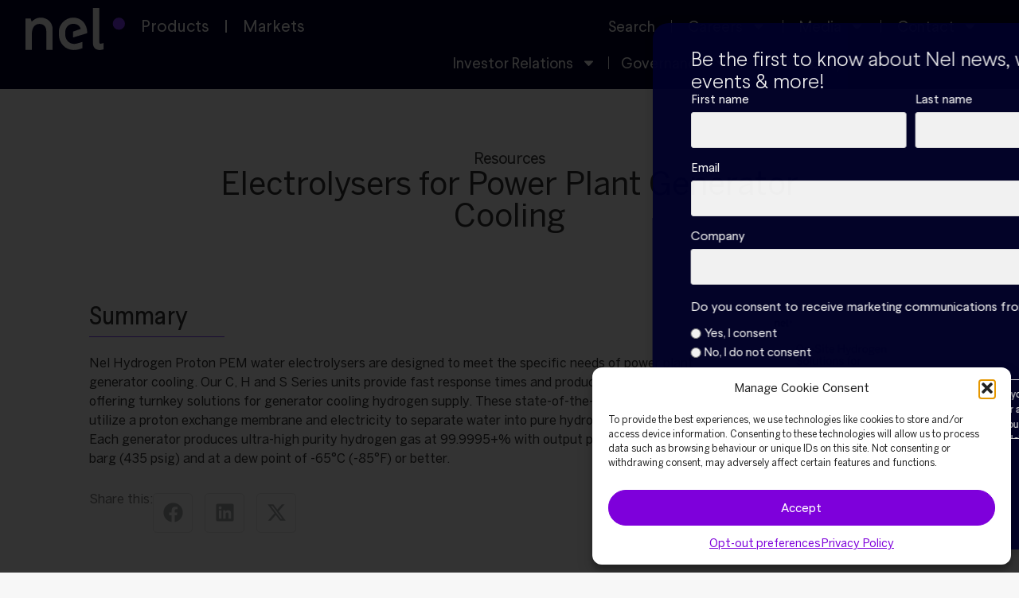

--- FILE ---
content_type: text/html; charset=UTF-8
request_url: https://nelhydrogen.com/resources/electrolysers-for-power-plant-generator-cooling/
body_size: 33426
content:
<!doctype html><html lang="en-GB"><head><meta charset="UTF-8"> <script>var gform;gform||(document.addEventListener("gform_main_scripts_loaded",function(){gform.scriptsLoaded=!0}),document.addEventListener("gform/theme/scripts_loaded",function(){gform.themeScriptsLoaded=!0}),window.addEventListener("DOMContentLoaded",function(){gform.domLoaded=!0}),gform={domLoaded:!1,scriptsLoaded:!1,themeScriptsLoaded:!1,isFormEditor:()=>"function"==typeof InitializeEditor,callIfLoaded:function(o){return!(!gform.domLoaded||!gform.scriptsLoaded||!gform.themeScriptsLoaded&&!gform.isFormEditor()||(gform.isFormEditor()&&console.warn("The use of gform.initializeOnLoaded() is deprecated in the form editor context and will be removed in Gravity Forms 3.1."),o(),0))},initializeOnLoaded:function(o){gform.callIfLoaded(o)||(document.addEventListener("gform_main_scripts_loaded",()=>{gform.scriptsLoaded=!0,gform.callIfLoaded(o)}),document.addEventListener("gform/theme/scripts_loaded",()=>{gform.themeScriptsLoaded=!0,gform.callIfLoaded(o)}),window.addEventListener("DOMContentLoaded",()=>{gform.domLoaded=!0,gform.callIfLoaded(o)}))},hooks:{action:{},filter:{}},addAction:function(o,r,e,t){gform.addHook("action",o,r,e,t)},addFilter:function(o,r,e,t){gform.addHook("filter",o,r,e,t)},doAction:function(o){gform.doHook("action",o,arguments)},applyFilters:function(o){return gform.doHook("filter",o,arguments)},removeAction:function(o,r){gform.removeHook("action",o,r)},removeFilter:function(o,r,e){gform.removeHook("filter",o,r,e)},addHook:function(o,r,e,t,n){null==gform.hooks[o][r]&&(gform.hooks[o][r]=[]);var d=gform.hooks[o][r];null==n&&(n=r+"_"+d.length),gform.hooks[o][r].push({tag:n,callable:e,priority:t=null==t?10:t})},doHook:function(r,o,e){var t;if(e=Array.prototype.slice.call(e,1),null!=gform.hooks[r][o]&&((o=gform.hooks[r][o]).sort(function(o,r){return o.priority-r.priority}),o.forEach(function(o){"function"!=typeof(t=o.callable)&&(t=window[t]),"action"==r?t.apply(null,e):e[0]=t.apply(null,e)})),"filter"==r)return e[0]},removeHook:function(o,r,t,n){var e;null!=gform.hooks[o][r]&&(e=(e=gform.hooks[o][r]).filter(function(o,r,e){return!!(null!=n&&n!=o.tag||null!=t&&t!=o.priority)}),gform.hooks[o][r]=e)}});</script> <meta name="viewport" content="width=device-width, initial-scale=1"><link rel="profile" href="http://gmpg.org/xfn/11"><title>Electrolysers for Power Plant Generator Cooling | Nel Hydrogen</title>
 <script id="google_gtagjs-js-consent-mode-data-layer">window.dataLayer = window.dataLayer || [];function gtag(){dataLayer.push(arguments);}
gtag('consent', 'default', {"ad_personalization":"denied","ad_storage":"denied","ad_user_data":"denied","analytics_storage":"denied","functionality_storage":"denied","security_storage":"denied","personalization_storage":"denied","region":["AT","BE","BG","CH","CY","CZ","DE","DK","EE","ES","FI","FR","GB","GR","HR","HU","IE","IS","IT","LI","LT","LU","LV","MT","NL","NO","PL","PT","RO","SE","SI","SK"],"wait_for_update":500});
window._googlesitekitConsentCategoryMap = {"statistics":["analytics_storage"],"marketing":["ad_storage","ad_user_data","ad_personalization"],"functional":["functionality_storage","security_storage"],"preferences":["personalization_storage"]};
window._googlesitekitConsents = {"ad_personalization":"denied","ad_storage":"denied","ad_user_data":"denied","analytics_storage":"denied","functionality_storage":"denied","security_storage":"denied","personalization_storage":"denied","region":["AT","BE","BG","CH","CY","CZ","DE","DK","EE","ES","FI","FR","GB","GR","HR","HU","IE","IS","IT","LI","LT","LU","LV","MT","NL","NO","PL","PT","RO","SE","SI","SK"],"wait_for_update":500};</script> <meta name="robots" content="max-snippet:-1,max-image-preview:standard,max-video-preview:-1" /><link rel="canonical" href="https://nelhydrogen.com/resources/electrolysers-for-power-plant-generator-cooling/" /><meta name="description" content="Electrolysers Brochure covering Nel Hydrogen’s full range of Proton PEM water electrolysers for power plant generator cooling applications." /><meta property="og:type" content="article" /><meta property="og:locale" content="en_GB" /><meta property="og:site_name" content="Nel Hydrogen" /><meta property="og:title" content="Electrolysers for Power Plant Generator Cooling | Nel Hydrogen" /><meta property="og:description" content="Electrolysers Brochure covering Nel Hydrogen’s full range of Proton PEM water electrolysers for power plant generator cooling applications." /><meta property="og:url" content="https://nelhydrogen.com/resources/electrolysers-for-power-plant-generator-cooling/" /><meta property="og:image" content="https://nelhydrogen.com/wp-content/uploads/2020/03/Generator-Cooling-Brochure.jpg" /><meta property="og:image:width" content="701" /><meta property="og:image:height" content="929" /><meta property="og:image:alt" content="Nel brochure &quot;On-Site Hydrogen Solutions for Generator Cooling&quot;" /><meta property="article:published_time" content="2020-03-05T18:10:37+00:00" /><meta property="article:modified_time" content="2024-08-01T20:20:08+00:00" /><meta name="twitter:card" content="summary_large_image" /><meta name="twitter:title" content="Electrolysers for Power Plant Generator Cooling | Nel Hydrogen" /><meta name="twitter:description" content="Electrolysers Brochure covering Nel Hydrogen’s full range of Proton PEM water electrolysers for power plant generator cooling applications." /><meta name="twitter:image" content="https://nelhydrogen.com/wp-content/uploads/2020/03/Generator-Cooling-Brochure.jpg" /><meta name="twitter:image:alt" content="Nel brochure &quot;On-Site Hydrogen Solutions for Generator Cooling&quot;" /> <script type="application/ld+json">{"@context":"https://schema.org","@graph":[{"@type":"WebSite","@id":"https://nelhydrogen.com/#/schema/WebSite","url":"https://nelhydrogen.com/","name":"Nel Hydrogen","description":"The future belongs to the front-runners","inLanguage":"en-GB","potentialAction":{"@type":"SearchAction","target":{"@type":"EntryPoint","urlTemplate":"https://nelhydrogen.com/search/{search_term_string}/"},"query-input":"required name=search_term_string"},"publisher":{"@type":"Organization","@id":"https://nelhydrogen.com/#/schema/Organization","name":"Nel Hydrogen","url":"https://nelhydrogen.com/","logo":{"@type":"ImageObject","url":"https://nelhydrogen.com/wp-content/uploads/2025/03/Nel-logo-RGB_positive.png","contentUrl":"https://nelhydrogen.com/wp-content/uploads/2025/03/Nel-logo-RGB_positive.png","width":913,"height":388,"contentSize":"10950"}}},{"@type":"WebPage","@id":"https://nelhydrogen.com/resources/electrolysers-for-power-plant-generator-cooling/","url":"https://nelhydrogen.com/resources/electrolysers-for-power-plant-generator-cooling/","name":"Electrolysers for Power Plant Generator Cooling | Nel Hydrogen","description":"Electrolysers Brochure covering Nel Hydrogen’s full range of Proton PEM water electrolysers for power plant generator cooling applications.","inLanguage":"en-GB","isPartOf":{"@id":"https://nelhydrogen.com/#/schema/WebSite"},"breadcrumb":{"@type":"BreadcrumbList","@id":"https://nelhydrogen.com/#/schema/BreadcrumbList","itemListElement":[{"@type":"ListItem","position":1,"item":"https://nelhydrogen.com/","name":"Nel Hydrogen"},{"@type":"ListItem","position":2,"item":"https://nelhydrogen.com/resource_categories/brochures/","name":"Resource Category: Brochures"},{"@type":"ListItem","position":3,"name":"Electrolysers for Power Plant Generator Cooling"}]},"potentialAction":{"@type":"ReadAction","target":"https://nelhydrogen.com/resources/electrolysers-for-power-plant-generator-cooling/"},"datePublished":"2020-03-05T18:10:37+00:00","dateModified":"2024-08-01T20:20:08+00:00"}]}</script> <link rel='dns-prefetch' href='//www.google.com' /><link rel='dns-prefetch' href='//fonts.googleapis.com' /><link rel='dns-prefetch' href='//www.googletagmanager.com' /><link rel="alternate" type="application/rss+xml" title="Nel Hydrogen &raquo; Feed" href="https://nelhydrogen.com/feed/" /><link rel="alternate" type="application/rss+xml" title="Nel Hydrogen &raquo; Comments Feed" href="https://nelhydrogen.com/comments/feed/" /><link rel="alternate" title="oEmbed (JSON)" type="application/json+oembed" href="https://nelhydrogen.com/wp-json/oembed/1.0/embed?url=https%3A%2F%2Fnelhydrogen.com%2Fresources%2Felectrolysers-for-power-plant-generator-cooling%2F" /><link rel="alternate" title="oEmbed (XML)" type="text/xml+oembed" href="https://nelhydrogen.com/wp-json/oembed/1.0/embed?url=https%3A%2F%2Fnelhydrogen.com%2Fresources%2Felectrolysers-for-power-plant-generator-cooling%2F&#038;format=xml" /><style id='wp-img-auto-sizes-contain-inline-css'>img:is([sizes=auto i],[sizes^="auto," i]){contain-intrinsic-size:3000px 1500px}
/*# sourceURL=wp-img-auto-sizes-contain-inline-css */</style><link data-optimized="2" rel="stylesheet" href="https://nelhydrogen.com/wp-content/litespeed/css/4e41e14dc61e644aa3a03c73aaef57db.css?ver=74fc0" /><style id='global-styles-inline-css'>:root{--wp--preset--aspect-ratio--square: 1;--wp--preset--aspect-ratio--4-3: 4/3;--wp--preset--aspect-ratio--3-4: 3/4;--wp--preset--aspect-ratio--3-2: 3/2;--wp--preset--aspect-ratio--2-3: 2/3;--wp--preset--aspect-ratio--16-9: 16/9;--wp--preset--aspect-ratio--9-16: 9/16;--wp--preset--color--black: #000000;--wp--preset--color--cyan-bluish-gray: #abb8c3;--wp--preset--color--white: #ffffff;--wp--preset--color--pale-pink: #f78da7;--wp--preset--color--vivid-red: #cf2e2e;--wp--preset--color--luminous-vivid-orange: #ff6900;--wp--preset--color--luminous-vivid-amber: #fcb900;--wp--preset--color--light-green-cyan: #7bdcb5;--wp--preset--color--vivid-green-cyan: #00d084;--wp--preset--color--pale-cyan-blue: #8ed1fc;--wp--preset--color--vivid-cyan-blue: #0693e3;--wp--preset--color--vivid-purple: #9b51e0;--wp--preset--gradient--vivid-cyan-blue-to-vivid-purple: linear-gradient(135deg,rgb(6,147,227) 0%,rgb(155,81,224) 100%);--wp--preset--gradient--light-green-cyan-to-vivid-green-cyan: linear-gradient(135deg,rgb(122,220,180) 0%,rgb(0,208,130) 100%);--wp--preset--gradient--luminous-vivid-amber-to-luminous-vivid-orange: linear-gradient(135deg,rgb(252,185,0) 0%,rgb(255,105,0) 100%);--wp--preset--gradient--luminous-vivid-orange-to-vivid-red: linear-gradient(135deg,rgb(255,105,0) 0%,rgb(207,46,46) 100%);--wp--preset--gradient--very-light-gray-to-cyan-bluish-gray: linear-gradient(135deg,rgb(238,238,238) 0%,rgb(169,184,195) 100%);--wp--preset--gradient--cool-to-warm-spectrum: linear-gradient(135deg,rgb(74,234,220) 0%,rgb(151,120,209) 20%,rgb(207,42,186) 40%,rgb(238,44,130) 60%,rgb(251,105,98) 80%,rgb(254,248,76) 100%);--wp--preset--gradient--blush-light-purple: linear-gradient(135deg,rgb(255,206,236) 0%,rgb(152,150,240) 100%);--wp--preset--gradient--blush-bordeaux: linear-gradient(135deg,rgb(254,205,165) 0%,rgb(254,45,45) 50%,rgb(107,0,62) 100%);--wp--preset--gradient--luminous-dusk: linear-gradient(135deg,rgb(255,203,112) 0%,rgb(199,81,192) 50%,rgb(65,88,208) 100%);--wp--preset--gradient--pale-ocean: linear-gradient(135deg,rgb(255,245,203) 0%,rgb(182,227,212) 50%,rgb(51,167,181) 100%);--wp--preset--gradient--electric-grass: linear-gradient(135deg,rgb(202,248,128) 0%,rgb(113,206,126) 100%);--wp--preset--gradient--midnight: linear-gradient(135deg,rgb(2,3,129) 0%,rgb(40,116,252) 100%);--wp--preset--font-size--small: 13px;--wp--preset--font-size--medium: 20px;--wp--preset--font-size--large: 36px;--wp--preset--font-size--x-large: 42px;--wp--preset--spacing--20: 0.44rem;--wp--preset--spacing--30: 0.67rem;--wp--preset--spacing--40: 1rem;--wp--preset--spacing--50: 1.5rem;--wp--preset--spacing--60: 2.25rem;--wp--preset--spacing--70: 3.38rem;--wp--preset--spacing--80: 5.06rem;--wp--preset--shadow--natural: 6px 6px 9px rgba(0, 0, 0, 0.2);--wp--preset--shadow--deep: 12px 12px 50px rgba(0, 0, 0, 0.4);--wp--preset--shadow--sharp: 6px 6px 0px rgba(0, 0, 0, 0.2);--wp--preset--shadow--outlined: 6px 6px 0px -3px rgb(255, 255, 255), 6px 6px rgb(0, 0, 0);--wp--preset--shadow--crisp: 6px 6px 0px rgb(0, 0, 0);}:root { --wp--style--global--content-size: 800px;--wp--style--global--wide-size: 1200px; }:where(body) { margin: 0; }.wp-site-blocks > .alignleft { float: left; margin-right: 2em; }.wp-site-blocks > .alignright { float: right; margin-left: 2em; }.wp-site-blocks > .aligncenter { justify-content: center; margin-left: auto; margin-right: auto; }:where(.wp-site-blocks) > * { margin-block-start: 24px; margin-block-end: 0; }:where(.wp-site-blocks) > :first-child { margin-block-start: 0; }:where(.wp-site-blocks) > :last-child { margin-block-end: 0; }:root { --wp--style--block-gap: 24px; }:root :where(.is-layout-flow) > :first-child{margin-block-start: 0;}:root :where(.is-layout-flow) > :last-child{margin-block-end: 0;}:root :where(.is-layout-flow) > *{margin-block-start: 24px;margin-block-end: 0;}:root :where(.is-layout-constrained) > :first-child{margin-block-start: 0;}:root :where(.is-layout-constrained) > :last-child{margin-block-end: 0;}:root :where(.is-layout-constrained) > *{margin-block-start: 24px;margin-block-end: 0;}:root :where(.is-layout-flex){gap: 24px;}:root :where(.is-layout-grid){gap: 24px;}.is-layout-flow > .alignleft{float: left;margin-inline-start: 0;margin-inline-end: 2em;}.is-layout-flow > .alignright{float: right;margin-inline-start: 2em;margin-inline-end: 0;}.is-layout-flow > .aligncenter{margin-left: auto !important;margin-right: auto !important;}.is-layout-constrained > .alignleft{float: left;margin-inline-start: 0;margin-inline-end: 2em;}.is-layout-constrained > .alignright{float: right;margin-inline-start: 2em;margin-inline-end: 0;}.is-layout-constrained > .aligncenter{margin-left: auto !important;margin-right: auto !important;}.is-layout-constrained > :where(:not(.alignleft):not(.alignright):not(.alignfull)){max-width: var(--wp--style--global--content-size);margin-left: auto !important;margin-right: auto !important;}.is-layout-constrained > .alignwide{max-width: var(--wp--style--global--wide-size);}body .is-layout-flex{display: flex;}.is-layout-flex{flex-wrap: wrap;align-items: center;}.is-layout-flex > :is(*, div){margin: 0;}body .is-layout-grid{display: grid;}.is-layout-grid > :is(*, div){margin: 0;}body{padding-top: 0px;padding-right: 0px;padding-bottom: 0px;padding-left: 0px;}a:where(:not(.wp-element-button)){text-decoration: underline;}:root :where(.wp-element-button, .wp-block-button__link){background-color: #32373c;border-width: 0;color: #fff;font-family: inherit;font-size: inherit;font-style: inherit;font-weight: inherit;letter-spacing: inherit;line-height: inherit;padding-top: calc(0.667em + 2px);padding-right: calc(1.333em + 2px);padding-bottom: calc(0.667em + 2px);padding-left: calc(1.333em + 2px);text-decoration: none;text-transform: inherit;}.has-black-color{color: var(--wp--preset--color--black) !important;}.has-cyan-bluish-gray-color{color: var(--wp--preset--color--cyan-bluish-gray) !important;}.has-white-color{color: var(--wp--preset--color--white) !important;}.has-pale-pink-color{color: var(--wp--preset--color--pale-pink) !important;}.has-vivid-red-color{color: var(--wp--preset--color--vivid-red) !important;}.has-luminous-vivid-orange-color{color: var(--wp--preset--color--luminous-vivid-orange) !important;}.has-luminous-vivid-amber-color{color: var(--wp--preset--color--luminous-vivid-amber) !important;}.has-light-green-cyan-color{color: var(--wp--preset--color--light-green-cyan) !important;}.has-vivid-green-cyan-color{color: var(--wp--preset--color--vivid-green-cyan) !important;}.has-pale-cyan-blue-color{color: var(--wp--preset--color--pale-cyan-blue) !important;}.has-vivid-cyan-blue-color{color: var(--wp--preset--color--vivid-cyan-blue) !important;}.has-vivid-purple-color{color: var(--wp--preset--color--vivid-purple) !important;}.has-black-background-color{background-color: var(--wp--preset--color--black) !important;}.has-cyan-bluish-gray-background-color{background-color: var(--wp--preset--color--cyan-bluish-gray) !important;}.has-white-background-color{background-color: var(--wp--preset--color--white) !important;}.has-pale-pink-background-color{background-color: var(--wp--preset--color--pale-pink) !important;}.has-vivid-red-background-color{background-color: var(--wp--preset--color--vivid-red) !important;}.has-luminous-vivid-orange-background-color{background-color: var(--wp--preset--color--luminous-vivid-orange) !important;}.has-luminous-vivid-amber-background-color{background-color: var(--wp--preset--color--luminous-vivid-amber) !important;}.has-light-green-cyan-background-color{background-color: var(--wp--preset--color--light-green-cyan) !important;}.has-vivid-green-cyan-background-color{background-color: var(--wp--preset--color--vivid-green-cyan) !important;}.has-pale-cyan-blue-background-color{background-color: var(--wp--preset--color--pale-cyan-blue) !important;}.has-vivid-cyan-blue-background-color{background-color: var(--wp--preset--color--vivid-cyan-blue) !important;}.has-vivid-purple-background-color{background-color: var(--wp--preset--color--vivid-purple) !important;}.has-black-border-color{border-color: var(--wp--preset--color--black) !important;}.has-cyan-bluish-gray-border-color{border-color: var(--wp--preset--color--cyan-bluish-gray) !important;}.has-white-border-color{border-color: var(--wp--preset--color--white) !important;}.has-pale-pink-border-color{border-color: var(--wp--preset--color--pale-pink) !important;}.has-vivid-red-border-color{border-color: var(--wp--preset--color--vivid-red) !important;}.has-luminous-vivid-orange-border-color{border-color: var(--wp--preset--color--luminous-vivid-orange) !important;}.has-luminous-vivid-amber-border-color{border-color: var(--wp--preset--color--luminous-vivid-amber) !important;}.has-light-green-cyan-border-color{border-color: var(--wp--preset--color--light-green-cyan) !important;}.has-vivid-green-cyan-border-color{border-color: var(--wp--preset--color--vivid-green-cyan) !important;}.has-pale-cyan-blue-border-color{border-color: var(--wp--preset--color--pale-cyan-blue) !important;}.has-vivid-cyan-blue-border-color{border-color: var(--wp--preset--color--vivid-cyan-blue) !important;}.has-vivid-purple-border-color{border-color: var(--wp--preset--color--vivid-purple) !important;}.has-vivid-cyan-blue-to-vivid-purple-gradient-background{background: var(--wp--preset--gradient--vivid-cyan-blue-to-vivid-purple) !important;}.has-light-green-cyan-to-vivid-green-cyan-gradient-background{background: var(--wp--preset--gradient--light-green-cyan-to-vivid-green-cyan) !important;}.has-luminous-vivid-amber-to-luminous-vivid-orange-gradient-background{background: var(--wp--preset--gradient--luminous-vivid-amber-to-luminous-vivid-orange) !important;}.has-luminous-vivid-orange-to-vivid-red-gradient-background{background: var(--wp--preset--gradient--luminous-vivid-orange-to-vivid-red) !important;}.has-very-light-gray-to-cyan-bluish-gray-gradient-background{background: var(--wp--preset--gradient--very-light-gray-to-cyan-bluish-gray) !important;}.has-cool-to-warm-spectrum-gradient-background{background: var(--wp--preset--gradient--cool-to-warm-spectrum) !important;}.has-blush-light-purple-gradient-background{background: var(--wp--preset--gradient--blush-light-purple) !important;}.has-blush-bordeaux-gradient-background{background: var(--wp--preset--gradient--blush-bordeaux) !important;}.has-luminous-dusk-gradient-background{background: var(--wp--preset--gradient--luminous-dusk) !important;}.has-pale-ocean-gradient-background{background: var(--wp--preset--gradient--pale-ocean) !important;}.has-electric-grass-gradient-background{background: var(--wp--preset--gradient--electric-grass) !important;}.has-midnight-gradient-background{background: var(--wp--preset--gradient--midnight) !important;}.has-small-font-size{font-size: var(--wp--preset--font-size--small) !important;}.has-medium-font-size{font-size: var(--wp--preset--font-size--medium) !important;}.has-large-font-size{font-size: var(--wp--preset--font-size--large) !important;}.has-x-large-font-size{font-size: var(--wp--preset--font-size--x-large) !important;}
:root :where(.wp-block-pullquote){font-size: 1.5em;line-height: 1.6;}
/*# sourceURL=global-styles-inline-css */</style><link rel='stylesheet' id='elementor-post-10881-css' href='https://nelhydrogen.com/wp-content/uploads/elementor/css/post-10881.css' media='all' /><link rel='stylesheet' id='elementor-post-31683-css' href='https://nelhydrogen.com/wp-content/uploads/elementor/css/post-31683.css' media='all' /><link rel='stylesheet' id='elementor-post-139-css' href='https://nelhydrogen.com/wp-content/uploads/elementor/css/post-139.css' media='all' /><link rel='stylesheet' id='elementor-post-9904-css' href='https://nelhydrogen.com/wp-content/uploads/elementor/css/post-9904.css' media='all' /><link rel='stylesheet' id='elementor-post-76507-css' href='https://nelhydrogen.com/wp-content/uploads/elementor/css/post-76507.css' media='all' /><link rel='stylesheet' id='elementor-post-41109-css' href='https://nelhydrogen.com/wp-content/uploads/elementor/css/post-41109.css' media='all' /> <script src="https://nelhydrogen.com/wp-content/plugins/massive-stock-widgets/assets/public/js/vendor.min.js" id="msw-vendor-js"></script> <script src="https://nelhydrogen.com/wp-includes/js/jquery/jquery.min.js" id="jquery-core-js"></script> <script src="https://nelhydrogen.com/wp-includes/js/jquery/jquery-migrate.min.js" id="jquery-migrate-js"></script> <link rel="https://api.w.org/" href="https://nelhydrogen.com/wp-json/" /><link rel="alternate" title="JSON" type="application/json" href="https://nelhydrogen.com/wp-json/wp/v2/resources/10589" /><link rel="EditURI" type="application/rsd+xml" title="RSD" href="https://nelhydrogen.com/xmlrpc.php?rsd" /><meta name="generator" content="Site Kit by Google 1.170.0" /><style>.cmplz-hidden {
					display: none !important;
				}</style><meta name="google-adsense-platform-account" content="ca-host-pub-2644536267352236"><meta name="google-adsense-platform-domain" content="sitekit.withgoogle.com"><meta name="generator" content="Elementor 3.34.1; features: e_font_icon_svg, additional_custom_breakpoints; settings: css_print_method-external, google_font-disabled, font_display-auto"><style>.e-con.e-parent:nth-of-type(n+4):not(.e-lazyloaded):not(.e-no-lazyload),
				.e-con.e-parent:nth-of-type(n+4):not(.e-lazyloaded):not(.e-no-lazyload) * {
					background-image: none !important;
				}
				@media screen and (max-height: 1024px) {
					.e-con.e-parent:nth-of-type(n+3):not(.e-lazyloaded):not(.e-no-lazyload),
					.e-con.e-parent:nth-of-type(n+3):not(.e-lazyloaded):not(.e-no-lazyload) * {
						background-image: none !important;
					}
				}
				@media screen and (max-height: 640px) {
					.e-con.e-parent:nth-of-type(n+2):not(.e-lazyloaded):not(.e-no-lazyload),
					.e-con.e-parent:nth-of-type(n+2):not(.e-lazyloaded):not(.e-no-lazyload) * {
						background-image: none !important;
					}
				}</style><link rel="icon" href="https://nelhydrogen.com/wp-content/uploads/2025/02/cropped-dot-32x32.png" sizes="32x32" /><link rel="icon" href="https://nelhydrogen.com/wp-content/uploads/2025/02/cropped-dot-192x192.png" sizes="192x192" /><link rel="apple-touch-icon" href="https://nelhydrogen.com/wp-content/uploads/2025/02/cropped-dot-180x180.png" /><meta name="msapplication-TileImage" content="https://nelhydrogen.com/wp-content/uploads/2025/02/cropped-dot-270x270.png" /></head><body data-cmplz=1 class="wp-singular resources-template-default single single-resources postid-10589 wp-custom-logo wp-embed-responsive wp-theme-hello-elementor wp-child-theme-nel hello-elementor-default elementor-default elementor-kit-10881 elementor-page-9904"><header data-elementor-type="header" data-elementor-id="31683" class="elementor elementor-31683 elementor-location-header" data-elementor-post-type="elementor_library"><header class="elementor-element elementor-element-7927586 elementor-hidden-tablet elementor-hidden-mobile e-flex e-con-boxed e-con e-parent" data-id="7927586" data-element_type="container" data-settings="{&quot;background_background&quot;:&quot;classic&quot;}"><div class="e-con-inner"><div class="elementor-element elementor-element-28ebbd3 e-con-full e-flex e-con e-child" data-id="28ebbd3" data-element_type="container"><div class="elementor-element elementor-element-3e31542 elementor-widget__width-auto elementor-widget elementor-widget-image" data-id="3e31542" data-element_type="widget" data-widget_type="image.default"><div class="elementor-widget-container">
<a href="https://nelhydrogen.com">
<img fetchpriority="high" width="800" height="339" src="https://nelhydrogen.com/wp-content/uploads/2025/06/Nel-logo-RGB_negative.svg" class="attachment-large size-large wp-image-83605" alt="" />								</a></div></div><div class="elementor-element elementor-element-b80e235 elementor-nav-menu--dropdown-tablet elementor-nav-menu__text-align-aside elementor-nav-menu--toggle elementor-nav-menu--burger elementor-widget elementor-widget-nav-menu" data-id="b80e235" data-element_type="widget" data-settings="{&quot;layout&quot;:&quot;horizontal&quot;,&quot;submenu_icon&quot;:{&quot;value&quot;:&quot;&lt;svg aria-hidden=\&quot;true\&quot; class=\&quot;e-font-icon-svg e-fas-caret-down\&quot; viewBox=\&quot;0 0 320 512\&quot; xmlns=\&quot;http:\/\/www.w3.org\/2000\/svg\&quot;&gt;&lt;path d=\&quot;M31.3 192h257.3c17.8 0 26.7 21.5 14.1 34.1L174.1 354.8c-7.8 7.8-20.5 7.8-28.3 0L17.2 226.1C4.6 213.5 13.5 192 31.3 192z\&quot;&gt;&lt;\/path&gt;&lt;\/svg&gt;&quot;,&quot;library&quot;:&quot;fa-solid&quot;},&quot;toggle&quot;:&quot;burger&quot;}" data-widget_type="nav-menu.default"><div class="elementor-widget-container"><nav aria-label="Menu" class="elementor-nav-menu--main elementor-nav-menu__container elementor-nav-menu--layout-horizontal e--pointer-underline e--animation-fade"><ul id="menu-1-b80e235" class="elementor-nav-menu"><li class="menu-item menu-item-type-post_type menu-item-object-page menu-item-72795"><a href="https://nelhydrogen.com/water-electrolysers-hydrogen-generators/" title="Products" class="elementor-item">Products</a></li><li class="menu-item menu-item-type-post_type menu-item-object-page menu-item-72797"><a href="https://nelhydrogen.com/markets/" class="elementor-item">Markets</a></li></ul></nav><div class="elementor-menu-toggle" role="button" tabindex="0" aria-label="Menu Toggle" aria-expanded="false">
<svg aria-hidden="true" role="presentation" class="elementor-menu-toggle__icon--open e-font-icon-svg e-eicon-menu-bar" viewBox="0 0 1000 1000" xmlns="http://www.w3.org/2000/svg"><path d="M104 333H896C929 333 958 304 958 271S929 208 896 208H104C71 208 42 237 42 271S71 333 104 333ZM104 583H896C929 583 958 554 958 521S929 458 896 458H104C71 458 42 487 42 521S71 583 104 583ZM104 833H896C929 833 958 804 958 771S929 708 896 708H104C71 708 42 737 42 771S71 833 104 833Z"></path></svg><svg aria-hidden="true" role="presentation" class="elementor-menu-toggle__icon--close e-font-icon-svg e-eicon-close" viewBox="0 0 1000 1000" xmlns="http://www.w3.org/2000/svg"><path d="M742 167L500 408 258 167C246 154 233 150 217 150 196 150 179 158 167 167 154 179 150 196 150 212 150 229 154 242 171 254L408 500 167 742C138 771 138 800 167 829 196 858 225 858 254 829L496 587 738 829C750 842 767 846 783 846 800 846 817 842 829 829 842 817 846 804 846 783 846 767 842 750 829 737L588 500 833 258C863 229 863 200 833 171 804 137 775 137 742 167Z"></path></svg></div><nav class="elementor-nav-menu--dropdown elementor-nav-menu__container" aria-hidden="true"><ul id="menu-2-b80e235" class="elementor-nav-menu"><li class="menu-item menu-item-type-post_type menu-item-object-page menu-item-72795"><a href="https://nelhydrogen.com/water-electrolysers-hydrogen-generators/" title="Products" class="elementor-item" tabindex="-1">Products</a></li><li class="menu-item menu-item-type-post_type menu-item-object-page menu-item-72797"><a href="https://nelhydrogen.com/markets/" class="elementor-item" tabindex="-1">Markets</a></li></ul></nav></div></div></div><div class="elementor-element elementor-element-b29a142 e-con-full e-flex e-con e-child" data-id="b29a142" data-element_type="container"><div class="elementor-element elementor-element-cf1ca62 elementor-nav-menu__align-end elementor-widget__width-auto elementor-nav-menu--dropdown-tablet elementor-nav-menu__text-align-aside elementor-nav-menu--toggle elementor-nav-menu--burger elementor-widget elementor-widget-nav-menu" data-id="cf1ca62" data-element_type="widget" data-settings="{&quot;layout&quot;:&quot;horizontal&quot;,&quot;submenu_icon&quot;:{&quot;value&quot;:&quot;&lt;svg aria-hidden=\&quot;true\&quot; class=\&quot;e-font-icon-svg e-fas-caret-down\&quot; viewBox=\&quot;0 0 320 512\&quot; xmlns=\&quot;http:\/\/www.w3.org\/2000\/svg\&quot;&gt;&lt;path d=\&quot;M31.3 192h257.3c17.8 0 26.7 21.5 14.1 34.1L174.1 354.8c-7.8 7.8-20.5 7.8-28.3 0L17.2 226.1C4.6 213.5 13.5 192 31.3 192z\&quot;&gt;&lt;\/path&gt;&lt;\/svg&gt;&quot;,&quot;library&quot;:&quot;fa-solid&quot;},&quot;toggle&quot;:&quot;burger&quot;}" data-widget_type="nav-menu.default"><div class="elementor-widget-container"><nav aria-label="Menu" class="elementor-nav-menu--main elementor-nav-menu__container elementor-nav-menu--layout-horizontal e--pointer-none"><ul id="menu-1-cf1ca62" class="elementor-nav-menu"><li class="menu-item menu-item-type-custom menu-item-object-custom menu-item-41151"><a href="#elementor-action%3Aaction%3Dpopup%3Aopen%26settings%3DeyJpZCI6NDExMDksInRvZ2dsZSI6ZmFsc2V9" title="Search" class="elementor-item elementor-item-anchor">Search</a></li><li class="menu-item menu-item-type-post_type menu-item-object-page menu-item-has-children menu-item-44045"><a href="https://nelhydrogen.com/careers/" class="elementor-item">Careers</a><ul class="sub-menu elementor-nav-menu--dropdown"><li class="menu-item menu-item-type-custom menu-item-object-custom menu-item-44051"><a href="https://careers.nelhydrogen.com/jobs" title="All job opportunities" class="elementor-sub-item">All job opportunities</a></li><li class="menu-item menu-item-type-post_type menu-item-object-page menu-item-44055"><a href="https://nelhydrogen.com/meet-our-people/" class="elementor-sub-item">Meet our people</a></li></ul></li><li class="menu-item menu-item-type-post_type menu-item-object-page menu-item-has-children menu-item-41141"><a href="https://nelhydrogen.com/media-center/" title="Media" class="elementor-item">Media</a><ul class="sub-menu elementor-nav-menu--dropdown"><li class="menu-item menu-item-type-post_type menu-item-object-page menu-item-41143"><a href="https://nelhydrogen.com/media-center/articles/" class="elementor-sub-item">Articles</a></li><li class="menu-item menu-item-type-post_type menu-item-object-page menu-item-41147"><a href="https://nelhydrogen.com/media-center/branding/" title="Branding" class="elementor-sub-item">Branding</a></li><li class="menu-item menu-item-type-post_type menu-item-object-page menu-item-41153"><a href="https://nelhydrogen.com/press-releases/" class="elementor-sub-item">Press releases</a></li><li class="menu-item menu-item-type-post_type menu-item-object-page menu-item-75529"><a href="https://nelhydrogen.com/resource-center/" class="elementor-sub-item">Resources</a></li><li class="menu-item menu-item-type-post_type menu-item-object-page menu-item-85347"><a href="https://nelhydrogen.com/this-is-nel/" title="Video library" class="elementor-sub-item">Video library</a></li></ul></li><li class="menu-item menu-item-type-post_type menu-item-object-page menu-item-has-children menu-item-74779"><a href="https://nelhydrogen.com/contact/" class="elementor-item">Contact</a><ul class="sub-menu elementor-nav-menu--dropdown"><li class="menu-item menu-item-type-post_type menu-item-object-page menu-item-74781"><a href="https://nelhydrogen.com/contact/" class="elementor-sub-item">Contact</a></li><li class="menu-item menu-item-type-post_type menu-item-object-page menu-item-41129"><a href="https://nelhydrogen.com/contact/ask-an-expert/" class="elementor-sub-item">Ask an Expert</a></li><li class="menu-item menu-item-type-post_type menu-item-object-page menu-item-41135"><a href="https://nelhydrogen.com/contact/request-a-quote/" class="elementor-sub-item">Request a quote</a></li><li class="menu-item menu-item-type-post_type menu-item-object-page menu-item-41133"><a href="https://nelhydrogen.com/support/" title="Service portal" class="elementor-sub-item">Service portal</a></li></ul></li></ul></nav><div class="elementor-menu-toggle" role="button" tabindex="0" aria-label="Menu Toggle" aria-expanded="false">
<svg aria-hidden="true" role="presentation" class="elementor-menu-toggle__icon--open e-font-icon-svg e-eicon-menu-bar" viewBox="0 0 1000 1000" xmlns="http://www.w3.org/2000/svg"><path d="M104 333H896C929 333 958 304 958 271S929 208 896 208H104C71 208 42 237 42 271S71 333 104 333ZM104 583H896C929 583 958 554 958 521S929 458 896 458H104C71 458 42 487 42 521S71 583 104 583ZM104 833H896C929 833 958 804 958 771S929 708 896 708H104C71 708 42 737 42 771S71 833 104 833Z"></path></svg><svg aria-hidden="true" role="presentation" class="elementor-menu-toggle__icon--close e-font-icon-svg e-eicon-close" viewBox="0 0 1000 1000" xmlns="http://www.w3.org/2000/svg"><path d="M742 167L500 408 258 167C246 154 233 150 217 150 196 150 179 158 167 167 154 179 150 196 150 212 150 229 154 242 171 254L408 500 167 742C138 771 138 800 167 829 196 858 225 858 254 829L496 587 738 829C750 842 767 846 783 846 800 846 817 842 829 829 842 817 846 804 846 783 846 767 842 750 829 737L588 500 833 258C863 229 863 200 833 171 804 137 775 137 742 167Z"></path></svg></div><nav class="elementor-nav-menu--dropdown elementor-nav-menu__container" aria-hidden="true"><ul id="menu-2-cf1ca62" class="elementor-nav-menu"><li class="menu-item menu-item-type-custom menu-item-object-custom menu-item-41151"><a href="#elementor-action%3Aaction%3Dpopup%3Aopen%26settings%3DeyJpZCI6NDExMDksInRvZ2dsZSI6ZmFsc2V9" title="Search" class="elementor-item elementor-item-anchor" tabindex="-1">Search</a></li><li class="menu-item menu-item-type-post_type menu-item-object-page menu-item-has-children menu-item-44045"><a href="https://nelhydrogen.com/careers/" class="elementor-item" tabindex="-1">Careers</a><ul class="sub-menu elementor-nav-menu--dropdown"><li class="menu-item menu-item-type-custom menu-item-object-custom menu-item-44051"><a href="https://careers.nelhydrogen.com/jobs" title="All job opportunities" class="elementor-sub-item" tabindex="-1">All job opportunities</a></li><li class="menu-item menu-item-type-post_type menu-item-object-page menu-item-44055"><a href="https://nelhydrogen.com/meet-our-people/" class="elementor-sub-item" tabindex="-1">Meet our people</a></li></ul></li><li class="menu-item menu-item-type-post_type menu-item-object-page menu-item-has-children menu-item-41141"><a href="https://nelhydrogen.com/media-center/" title="Media" class="elementor-item" tabindex="-1">Media</a><ul class="sub-menu elementor-nav-menu--dropdown"><li class="menu-item menu-item-type-post_type menu-item-object-page menu-item-41143"><a href="https://nelhydrogen.com/media-center/articles/" class="elementor-sub-item" tabindex="-1">Articles</a></li><li class="menu-item menu-item-type-post_type menu-item-object-page menu-item-41147"><a href="https://nelhydrogen.com/media-center/branding/" title="Branding" class="elementor-sub-item" tabindex="-1">Branding</a></li><li class="menu-item menu-item-type-post_type menu-item-object-page menu-item-41153"><a href="https://nelhydrogen.com/press-releases/" class="elementor-sub-item" tabindex="-1">Press releases</a></li><li class="menu-item menu-item-type-post_type menu-item-object-page menu-item-75529"><a href="https://nelhydrogen.com/resource-center/" class="elementor-sub-item" tabindex="-1">Resources</a></li><li class="menu-item menu-item-type-post_type menu-item-object-page menu-item-85347"><a href="https://nelhydrogen.com/this-is-nel/" title="Video library" class="elementor-sub-item" tabindex="-1">Video library</a></li></ul></li><li class="menu-item menu-item-type-post_type menu-item-object-page menu-item-has-children menu-item-74779"><a href="https://nelhydrogen.com/contact/" class="elementor-item" tabindex="-1">Contact</a><ul class="sub-menu elementor-nav-menu--dropdown"><li class="menu-item menu-item-type-post_type menu-item-object-page menu-item-74781"><a href="https://nelhydrogen.com/contact/" class="elementor-sub-item" tabindex="-1">Contact</a></li><li class="menu-item menu-item-type-post_type menu-item-object-page menu-item-41129"><a href="https://nelhydrogen.com/contact/ask-an-expert/" class="elementor-sub-item" tabindex="-1">Ask an Expert</a></li><li class="menu-item menu-item-type-post_type menu-item-object-page menu-item-41135"><a href="https://nelhydrogen.com/contact/request-a-quote/" class="elementor-sub-item" tabindex="-1">Request a quote</a></li><li class="menu-item menu-item-type-post_type menu-item-object-page menu-item-41133"><a href="https://nelhydrogen.com/support/" title="Service portal" class="elementor-sub-item" tabindex="-1">Service portal</a></li></ul></li></ul></nav></div></div><div class="elementor-element elementor-element-03561f7 elementor-nav-menu__align-end elementor-widget__width-auto elementor-nav-menu--dropdown-tablet elementor-nav-menu__text-align-aside elementor-nav-menu--toggle elementor-nav-menu--burger elementor-widget elementor-widget-nav-menu" data-id="03561f7" data-element_type="widget" data-settings="{&quot;layout&quot;:&quot;horizontal&quot;,&quot;submenu_icon&quot;:{&quot;value&quot;:&quot;&lt;svg aria-hidden=\&quot;true\&quot; class=\&quot;e-font-icon-svg e-fas-caret-down\&quot; viewBox=\&quot;0 0 320 512\&quot; xmlns=\&quot;http:\/\/www.w3.org\/2000\/svg\&quot;&gt;&lt;path d=\&quot;M31.3 192h257.3c17.8 0 26.7 21.5 14.1 34.1L174.1 354.8c-7.8 7.8-20.5 7.8-28.3 0L17.2 226.1C4.6 213.5 13.5 192 31.3 192z\&quot;&gt;&lt;\/path&gt;&lt;\/svg&gt;&quot;,&quot;library&quot;:&quot;fa-solid&quot;},&quot;toggle&quot;:&quot;burger&quot;}" data-widget_type="nav-menu.default"><div class="elementor-widget-container"><nav aria-label="Menu" class="elementor-nav-menu--main elementor-nav-menu__container elementor-nav-menu--layout-horizontal e--pointer-none"><ul id="menu-1-03561f7" class="elementor-nav-menu"><li class="menu-item menu-item-type-post_type menu-item-object-page menu-item-has-children menu-item-31699"><a href="https://nelhydrogen.com/investor-relations/" class="elementor-item">Investor Relations</a><ul class="sub-menu elementor-nav-menu--dropdown"><li class="menu-item menu-item-type-custom menu-item-object-custom menu-item-32499"><a href="https://nelhydrogen.com/investor-relations/#information" title="Shareholder information" class="elementor-sub-item elementor-item-anchor">Shareholder information</a></li><li class="menu-item menu-item-type-custom menu-item-object-custom menu-item-32501"><a href="https://nelhydrogen.com/investor-relations/#shareholders" title="Shareholders" class="elementor-sub-item elementor-item-anchor">Shareholders</a></li><li class="menu-item menu-item-type-custom menu-item-object-custom menu-item-32507"><a href="https://nelhydrogen.com/investor-relations/#analyst-coverage" title="Analyst coverage" class="elementor-sub-item elementor-item-anchor">Analyst coverage</a></li><li class="menu-item menu-item-type-custom menu-item-object-custom menu-item-32509"><a href="https://nelhydrogen.com/investor-relations/#consensus" title="Consensus" class="elementor-sub-item elementor-item-anchor">Consensus</a></li><li class="menu-item menu-item-type-custom menu-item-object-custom menu-item-32511"><a href="https://nelhydrogen.com/reports-and-presentations/" title="Reports and presentations" class="elementor-sub-item">Reports and presentations</a></li><li class="menu-item menu-item-type-post_type menu-item-object-page menu-item-79655"><a href="https://nelhydrogen.com/press-releases/" class="elementor-sub-item">Press releases</a></li><li class="menu-item menu-item-type-custom menu-item-object-custom menu-item-32515"><a href="https://nelhydrogen.com/investor-relations/#subscribe" title="Press release subscription" class="elementor-sub-item elementor-item-anchor">Press release subscription</a></li><li class="menu-item menu-item-type-post_type menu-item-object-page menu-item-59933"><a href="https://nelhydrogen.com/quarterly-presentation/" title="Quarterly presentation" class="elementor-sub-item">Quarterly presentation</a></li><li class="menu-item menu-item-type-post_type menu-item-object-page menu-item-86869"><a href="https://nelhydrogen.com/agm/" title="General meeting" class="elementor-sub-item">General meeting</a></li></ul></li><li class="menu-item menu-item-type-post_type menu-item-object-page menu-item-has-children menu-item-31697"><a href="https://nelhydrogen.com/governance/" class="elementor-item">Governance</a><ul class="sub-menu elementor-nav-menu--dropdown"><li class="menu-item menu-item-type-custom menu-item-object-custom menu-item-32529"><a href="https://nelhydrogen.com/governance/#management" title="Management" class="elementor-sub-item elementor-item-anchor">Management</a></li><li class="menu-item menu-item-type-custom menu-item-object-custom menu-item-32531"><a href="https://nelhydrogen.com/governance/#board" title="Board members" class="elementor-sub-item elementor-item-anchor">Board members</a></li><li class="menu-item menu-item-type-custom menu-item-object-custom menu-item-32533"><a href="https://nelhydrogen.com/governance/#code-of-conduct" title="Code of conduct" class="elementor-sub-item elementor-item-anchor">Code of conduct</a></li><li class="menu-item menu-item-type-custom menu-item-object-custom menu-item-65065"><a href="https://nelhydrogen.com/governance/#information-security" title="Information security" class="elementor-sub-item elementor-item-anchor">Information security</a></li><li class="menu-item menu-item-type-custom menu-item-object-custom menu-item-32535"><a href="https://nelhydrogen.com/governance/#remuneration" title="Remuneration" class="elementor-sub-item elementor-item-anchor">Remuneration</a></li></ul></li><li class="menu-item menu-item-type-post_type menu-item-object-page menu-item-has-children menu-item-31703"><a href="https://nelhydrogen.com/sustainability/" class="elementor-item">Sustainability</a><ul class="sub-menu elementor-nav-menu--dropdown"><li class="menu-item menu-item-type-post_type menu-item-object-page menu-item-32537"><a href="https://nelhydrogen.com/sustainability/" title="Key highlights" class="elementor-sub-item">Key highlights</a></li><li class="menu-item menu-item-type-custom menu-item-object-custom menu-item-32539"><a href="https://nelhydrogen.com/sustainability/#goals" title="Development goals" class="elementor-sub-item elementor-item-anchor">Development goals</a></li><li class="menu-item menu-item-type-custom menu-item-object-custom menu-item-32541"><a href="https://nelhydrogen.com/sustainability/#eu-taxonomy" title="EU taxonomy" class="elementor-sub-item elementor-item-anchor">EU taxonomy</a></li><li class="menu-item menu-item-type-post_type menu-item-object-page menu-item-32543"><a href="https://nelhydrogen.com/sustainability/ethics-and-compliance/" class="elementor-sub-item">Ethics and compliance</a></li><li class="menu-item menu-item-type-post_type menu-item-object-page menu-item-54561"><a href="https://nelhydrogen.com/sustainability/health-safety-and-environment/" title="HSE policy" class="elementor-sub-item">HSE policy</a></li><li class="menu-item menu-item-type-custom menu-item-object-custom menu-item-32545"><a href="https://nelhydrogen.com/sustainability/ethics-and-compliance/#report" title="Report concern" class="elementor-sub-item elementor-item-anchor">Report concern</a></li><li class="menu-item menu-item-type-custom menu-item-object-custom menu-item-32547"><a href="https://nelhydrogen.com/sustainability/#resources" title="ESG resources" class="elementor-sub-item elementor-item-anchor">ESG resources</a></li></ul></li><li class="menu-item menu-item-type-post_type menu-item-object-page menu-item-has-children menu-item-80061"><a href="https://nelhydrogen.com/about/" class="elementor-item">About Nel</a><ul class="sub-menu elementor-nav-menu--dropdown"><li class="menu-item menu-item-type-post_type menu-item-object-page menu-item-32523"><a href="https://nelhydrogen.com/events/" class="elementor-sub-item">Events</a></li><li class="menu-item menu-item-type-post_type menu-item-object-page menu-item-32525"><a href="https://nelhydrogen.com/podcasts/" class="elementor-sub-item">Podcasts</a></li><li class="menu-item menu-item-type-post_type menu-item-object-page menu-item-32527"><a href="https://nelhydrogen.com/hydrogen/" title="About hydrogen" class="elementor-sub-item">About hydrogen</a></li></ul></li></ul></nav><div class="elementor-menu-toggle" role="button" tabindex="0" aria-label="Menu Toggle" aria-expanded="false">
<svg aria-hidden="true" role="presentation" class="elementor-menu-toggle__icon--open e-font-icon-svg e-eicon-menu-bar" viewBox="0 0 1000 1000" xmlns="http://www.w3.org/2000/svg"><path d="M104 333H896C929 333 958 304 958 271S929 208 896 208H104C71 208 42 237 42 271S71 333 104 333ZM104 583H896C929 583 958 554 958 521S929 458 896 458H104C71 458 42 487 42 521S71 583 104 583ZM104 833H896C929 833 958 804 958 771S929 708 896 708H104C71 708 42 737 42 771S71 833 104 833Z"></path></svg><svg aria-hidden="true" role="presentation" class="elementor-menu-toggle__icon--close e-font-icon-svg e-eicon-close" viewBox="0 0 1000 1000" xmlns="http://www.w3.org/2000/svg"><path d="M742 167L500 408 258 167C246 154 233 150 217 150 196 150 179 158 167 167 154 179 150 196 150 212 150 229 154 242 171 254L408 500 167 742C138 771 138 800 167 829 196 858 225 858 254 829L496 587 738 829C750 842 767 846 783 846 800 846 817 842 829 829 842 817 846 804 846 783 846 767 842 750 829 737L588 500 833 258C863 229 863 200 833 171 804 137 775 137 742 167Z"></path></svg></div><nav class="elementor-nav-menu--dropdown elementor-nav-menu__container" aria-hidden="true"><ul id="menu-2-03561f7" class="elementor-nav-menu"><li class="menu-item menu-item-type-post_type menu-item-object-page menu-item-has-children menu-item-31699"><a href="https://nelhydrogen.com/investor-relations/" class="elementor-item" tabindex="-1">Investor Relations</a><ul class="sub-menu elementor-nav-menu--dropdown"><li class="menu-item menu-item-type-custom menu-item-object-custom menu-item-32499"><a href="https://nelhydrogen.com/investor-relations/#information" title="Shareholder information" class="elementor-sub-item elementor-item-anchor" tabindex="-1">Shareholder information</a></li><li class="menu-item menu-item-type-custom menu-item-object-custom menu-item-32501"><a href="https://nelhydrogen.com/investor-relations/#shareholders" title="Shareholders" class="elementor-sub-item elementor-item-anchor" tabindex="-1">Shareholders</a></li><li class="menu-item menu-item-type-custom menu-item-object-custom menu-item-32507"><a href="https://nelhydrogen.com/investor-relations/#analyst-coverage" title="Analyst coverage" class="elementor-sub-item elementor-item-anchor" tabindex="-1">Analyst coverage</a></li><li class="menu-item menu-item-type-custom menu-item-object-custom menu-item-32509"><a href="https://nelhydrogen.com/investor-relations/#consensus" title="Consensus" class="elementor-sub-item elementor-item-anchor" tabindex="-1">Consensus</a></li><li class="menu-item menu-item-type-custom menu-item-object-custom menu-item-32511"><a href="https://nelhydrogen.com/reports-and-presentations/" title="Reports and presentations" class="elementor-sub-item" tabindex="-1">Reports and presentations</a></li><li class="menu-item menu-item-type-post_type menu-item-object-page menu-item-79655"><a href="https://nelhydrogen.com/press-releases/" class="elementor-sub-item" tabindex="-1">Press releases</a></li><li class="menu-item menu-item-type-custom menu-item-object-custom menu-item-32515"><a href="https://nelhydrogen.com/investor-relations/#subscribe" title="Press release subscription" class="elementor-sub-item elementor-item-anchor" tabindex="-1">Press release subscription</a></li><li class="menu-item menu-item-type-post_type menu-item-object-page menu-item-59933"><a href="https://nelhydrogen.com/quarterly-presentation/" title="Quarterly presentation" class="elementor-sub-item" tabindex="-1">Quarterly presentation</a></li><li class="menu-item menu-item-type-post_type menu-item-object-page menu-item-86869"><a href="https://nelhydrogen.com/agm/" title="General meeting" class="elementor-sub-item" tabindex="-1">General meeting</a></li></ul></li><li class="menu-item menu-item-type-post_type menu-item-object-page menu-item-has-children menu-item-31697"><a href="https://nelhydrogen.com/governance/" class="elementor-item" tabindex="-1">Governance</a><ul class="sub-menu elementor-nav-menu--dropdown"><li class="menu-item menu-item-type-custom menu-item-object-custom menu-item-32529"><a href="https://nelhydrogen.com/governance/#management" title="Management" class="elementor-sub-item elementor-item-anchor" tabindex="-1">Management</a></li><li class="menu-item menu-item-type-custom menu-item-object-custom menu-item-32531"><a href="https://nelhydrogen.com/governance/#board" title="Board members" class="elementor-sub-item elementor-item-anchor" tabindex="-1">Board members</a></li><li class="menu-item menu-item-type-custom menu-item-object-custom menu-item-32533"><a href="https://nelhydrogen.com/governance/#code-of-conduct" title="Code of conduct" class="elementor-sub-item elementor-item-anchor" tabindex="-1">Code of conduct</a></li><li class="menu-item menu-item-type-custom menu-item-object-custom menu-item-65065"><a href="https://nelhydrogen.com/governance/#information-security" title="Information security" class="elementor-sub-item elementor-item-anchor" tabindex="-1">Information security</a></li><li class="menu-item menu-item-type-custom menu-item-object-custom menu-item-32535"><a href="https://nelhydrogen.com/governance/#remuneration" title="Remuneration" class="elementor-sub-item elementor-item-anchor" tabindex="-1">Remuneration</a></li></ul></li><li class="menu-item menu-item-type-post_type menu-item-object-page menu-item-has-children menu-item-31703"><a href="https://nelhydrogen.com/sustainability/" class="elementor-item" tabindex="-1">Sustainability</a><ul class="sub-menu elementor-nav-menu--dropdown"><li class="menu-item menu-item-type-post_type menu-item-object-page menu-item-32537"><a href="https://nelhydrogen.com/sustainability/" title="Key highlights" class="elementor-sub-item" tabindex="-1">Key highlights</a></li><li class="menu-item menu-item-type-custom menu-item-object-custom menu-item-32539"><a href="https://nelhydrogen.com/sustainability/#goals" title="Development goals" class="elementor-sub-item elementor-item-anchor" tabindex="-1">Development goals</a></li><li class="menu-item menu-item-type-custom menu-item-object-custom menu-item-32541"><a href="https://nelhydrogen.com/sustainability/#eu-taxonomy" title="EU taxonomy" class="elementor-sub-item elementor-item-anchor" tabindex="-1">EU taxonomy</a></li><li class="menu-item menu-item-type-post_type menu-item-object-page menu-item-32543"><a href="https://nelhydrogen.com/sustainability/ethics-and-compliance/" class="elementor-sub-item" tabindex="-1">Ethics and compliance</a></li><li class="menu-item menu-item-type-post_type menu-item-object-page menu-item-54561"><a href="https://nelhydrogen.com/sustainability/health-safety-and-environment/" title="HSE policy" class="elementor-sub-item" tabindex="-1">HSE policy</a></li><li class="menu-item menu-item-type-custom menu-item-object-custom menu-item-32545"><a href="https://nelhydrogen.com/sustainability/ethics-and-compliance/#report" title="Report concern" class="elementor-sub-item elementor-item-anchor" tabindex="-1">Report concern</a></li><li class="menu-item menu-item-type-custom menu-item-object-custom menu-item-32547"><a href="https://nelhydrogen.com/sustainability/#resources" title="ESG resources" class="elementor-sub-item elementor-item-anchor" tabindex="-1">ESG resources</a></li></ul></li><li class="menu-item menu-item-type-post_type menu-item-object-page menu-item-has-children menu-item-80061"><a href="https://nelhydrogen.com/about/" class="elementor-item" tabindex="-1">About Nel</a><ul class="sub-menu elementor-nav-menu--dropdown"><li class="menu-item menu-item-type-post_type menu-item-object-page menu-item-32523"><a href="https://nelhydrogen.com/events/" class="elementor-sub-item" tabindex="-1">Events</a></li><li class="menu-item menu-item-type-post_type menu-item-object-page menu-item-32525"><a href="https://nelhydrogen.com/podcasts/" class="elementor-sub-item" tabindex="-1">Podcasts</a></li><li class="menu-item menu-item-type-post_type menu-item-object-page menu-item-32527"><a href="https://nelhydrogen.com/hydrogen/" title="About hydrogen" class="elementor-sub-item" tabindex="-1">About hydrogen</a></li></ul></li></ul></nav></div></div></div></div></header><div class="elementor-element elementor-element-45cb558 e-con-full old-header elementor-hidden-desktop e-flex e-con e-parent" data-id="45cb558" data-element_type="container" data-settings="{&quot;sticky&quot;:&quot;top&quot;,&quot;sticky_on&quot;:[&quot;desktop&quot;,&quot;tablet&quot;,&quot;mobile&quot;],&quot;sticky_offset&quot;:0,&quot;sticky_effects_offset&quot;:0,&quot;sticky_anchor_link_offset&quot;:0}"><div class="elementor-element elementor-element-edab606 e-con-full e-flex e-con e-child" data-id="edab606" data-element_type="container"><div class="elementor-element elementor-element-afa6274 elementor-hidden-desktop elementor-hidden-tablet elementor-widget elementor-widget-image" data-id="afa6274" data-element_type="widget" data-widget_type="image.default"><div class="elementor-widget-container">
<a href="https://nelhydrogen.com">
<img width="300" height="127" src="https://nelhydrogen.com/wp-content/uploads/2025/06/Nel-logo-RGB_negative.svg" class="attachment-medium size-medium wp-image-83605" alt="" />								</a></div></div><div class="elementor-element elementor-element-7712f19 elementor-mobile-align-right elementor-absolute elementor-widget elementor-widget-button" data-id="7712f19" data-element_type="widget" data-settings="{&quot;_position&quot;:&quot;absolute&quot;}" data-widget_type="button.default"><div class="elementor-widget-container"><div class="elementor-button-wrapper">
<a class="elementor-button elementor-button-link elementor-size-sm" href="#elementor-action%3Aaction%3Dpopup%3Aopen%26settings%3DeyJpZCI6IjY0NDE1IiwidG9nZ2xlIjpmYWxzZX0%3D">
<span class="elementor-button-content-wrapper">
<span class="elementor-button-icon">
<svg aria-hidden="true" class="e-font-icon-svg e-fas-bars" viewBox="0 0 448 512" xmlns="http://www.w3.org/2000/svg"><path d="M16 132h416c8.837 0 16-7.163 16-16V76c0-8.837-7.163-16-16-16H16C7.163 60 0 67.163 0 76v40c0 8.837 7.163 16 16 16zm0 160h416c8.837 0 16-7.163 16-16v-40c0-8.837-7.163-16-16-16H16c-8.837 0-16 7.163-16 16v40c0 8.837 7.163 16 16 16zm0 160h416c8.837 0 16-7.163 16-16v-40c0-8.837-7.163-16-16-16H16c-8.837 0-16 7.163-16 16v40c0 8.837 7.163 16 16 16z"></path></svg>			</span>
<span class="elementor-button-text">MENU</span>
</span>
</a></div></div></div></div></div></header><div data-elementor-type="single" data-elementor-id="9904" class="elementor elementor-9904 elementor-location-single post-10589 resources type-resources status-publish has-post-thumbnail hentry resource_categories-brochures resource-tag-c-series resource-tag-h-series resource-tag-s-series" data-elementor-post-type="elementor_library"><div data-dce-background-color="#FEFEFE" class="elementor-element elementor-element-77ed36f e-flex e-con-boxed e-con e-parent" data-id="77ed36f" data-element_type="container" data-settings="{&quot;background_background&quot;:&quot;classic&quot;}"><div class="e-con-inner"><div class="elementor-element elementor-element-2456927 elementor-widget elementor-widget-heading" data-id="2456927" data-element_type="widget" data-widget_type="heading.default"><div class="elementor-widget-container"><h2 class="elementor-heading-title elementor-size-default">Resources</h2></div></div><div class="elementor-element elementor-element-11c3ae9 elementor-widget elementor-widget-theme-post-title elementor-page-title elementor-widget-heading" data-id="11c3ae9" data-element_type="widget" data-widget_type="theme-post-title.default"><div class="elementor-widget-container"><h1 class="elementor-heading-title elementor-size-default">Electrolysers for Power Plant Generator Cooling</h1></div></div></div></div><div class="elementor-element elementor-element-040f455 e-flex e-con-boxed e-con e-parent" data-id="040f455" data-element_type="container" data-settings="{&quot;background_background&quot;:&quot;classic&quot;}"><div class="e-con-inner"><div class="elementor-element elementor-element-c212ed8 e-con-full e-flex e-con e-child" data-id="c212ed8" data-element_type="container"><div class="elementor-element elementor-element-6a28b47 elementor-widget elementor-widget-heading" data-id="6a28b47" data-element_type="widget" data-widget_type="heading.default"><div class="elementor-widget-container"><h2 class="elementor-heading-title elementor-size-default">Summary</h2></div></div><div class="elementor-element elementor-element-007a7cc elementor-widget-divider--view-line elementor-widget elementor-widget-divider" data-id="007a7cc" data-element_type="widget" data-widget_type="divider.default"><div class="elementor-widget-container"><div class="elementor-divider">
<span class="elementor-divider-separator">
</span></div></div></div><div class="elementor-element elementor-element-e704d05 elementor-widget elementor-widget-theme-post-content" data-id="e704d05" data-element_type="widget" data-widget_type="theme-post-content.default"><div class="elementor-widget-container"><p>Nel Hydrogen Proton PEM water electrolysers are designed to meet the specific needs of power plant generator cooling. Our C, H and S Series units provide fast response times and production flexibility, offering turnkey solutions for generator cooling hydrogen supply. These state-of-the-art electrolysers utilize a proton exchange membrane and electricity to separate water into pure hydrogen and oxygen. Each generator produces ultra-high purity hydrogen gas at 99.9995+% with output pressures up to 30 barg (435 psig) and at a dew point of -65°C (-85°F) or better.</p></div></div><div class="elementor-element elementor-element-2a2372f e-con-full e-flex e-con e-child" data-id="2a2372f" data-element_type="container"><div class="elementor-element elementor-element-8948337 elementor-widget__width-auto elementor-widget elementor-widget-heading" data-id="8948337" data-element_type="widget" data-widget_type="heading.default"><div class="elementor-widget-container"><h2 class="elementor-heading-title elementor-size-default">Share this:</h2></div></div><div class="elementor-element elementor-element-2afbc53 elementor-widget__width-auto elementor-shape-rounded elementor-grid-0 e-grid-align-center elementor-widget elementor-widget-social-icons" data-id="2afbc53" data-element_type="widget" data-widget_type="social-icons.default"><div class="elementor-widget-container"><div class="elementor-social-icons-wrapper elementor-grid" role="list">
<span class="elementor-grid-item" role="listitem">
<a class="elementor-icon elementor-social-icon elementor-social-icon-facebook elementor-repeater-item-17ebe4a" href="https://www.facebook.com/sharer/sharer.php?u=https://nelhydrogen.com/resources/electrolysers-for-power-plant-generator-cooling/&#038;t=Electrolysers%20for%20Power%20Plant%20Generator%20Cooling" target="_blank">
<span class="elementor-screen-only">Facebook</span>
<svg aria-hidden="true" class="e-font-icon-svg e-fab-facebook" viewBox="0 0 512 512" xmlns="http://www.w3.org/2000/svg"><path d="M504 256C504 119 393 8 256 8S8 119 8 256c0 123.78 90.69 226.38 209.25 245V327.69h-63V256h63v-54.64c0-62.15 37-96.48 93.67-96.48 27.14 0 55.52 4.84 55.52 4.84v61h-31.28c-30.8 0-40.41 19.12-40.41 38.73V256h68.78l-11 71.69h-57.78V501C413.31 482.38 504 379.78 504 256z"></path></svg>					</a>
</span>
<span class="elementor-grid-item" role="listitem">
<a class="elementor-icon elementor-social-icon elementor-social-icon-linkedin elementor-repeater-item-bb85d86" href="https://www.linkedin.com/shareArticle?mini=true&#038;url=https://nelhydrogen.com/resources/electrolysers-for-power-plant-generator-cooling/&#038;title=Electrolysers%20for%20Power%20Plant%20Generator%20Cooling" target="_blank">
<span class="elementor-screen-only">Linkedin</span>
<svg aria-hidden="true" class="e-font-icon-svg e-fab-linkedin" viewBox="0 0 448 512" xmlns="http://www.w3.org/2000/svg"><path d="M416 32H31.9C14.3 32 0 46.5 0 64.3v383.4C0 465.5 14.3 480 31.9 480H416c17.6 0 32-14.5 32-32.3V64.3c0-17.8-14.4-32.3-32-32.3zM135.4 416H69V202.2h66.5V416zm-33.2-243c-21.3 0-38.5-17.3-38.5-38.5S80.9 96 102.2 96c21.2 0 38.5 17.3 38.5 38.5 0 21.3-17.2 38.5-38.5 38.5zm282.1 243h-66.4V312c0-24.8-.5-56.7-34.5-56.7-34.6 0-39.9 27-39.9 54.9V416h-66.4V202.2h63.7v29.2h.9c8.9-16.8 30.6-34.5 62.9-34.5 67.2 0 79.7 44.3 79.7 101.9V416z"></path></svg>					</a>
</span>
<span class="elementor-grid-item" role="listitem">
<a class="elementor-icon elementor-social-icon elementor-social-icon-x-twitter elementor-repeater-item-3c38414" href="https://twitter.com/intent/tweet?text=Electrolysers%20for%20Power%20Plant%20Generator%20Cooling&#038;url=https://nelhydrogen.com/resources/electrolysers-for-power-plant-generator-cooling/" target="_blank">
<span class="elementor-screen-only">X-twitter</span>
<svg aria-hidden="true" class="e-font-icon-svg e-fab-x-twitter" viewBox="0 0 512 512" xmlns="http://www.w3.org/2000/svg"><path d="M389.2 48h70.6L305.6 224.2 487 464H345L233.7 318.6 106.5 464H35.8L200.7 275.5 26.8 48H172.4L272.9 180.9 389.2 48zM364.4 421.8h39.1L151.1 88h-42L364.4 421.8z"></path></svg>					</a>
</span></div></div></div></div></div><div class="elementor-element elementor-element-8d3a2b2 e-con-full e-flex e-con e-child" data-id="8d3a2b2" data-element_type="container"><div class="elementor-element elementor-element-4958d59 e-flex e-con-boxed e-con e-child" data-id="4958d59" data-element_type="container" data-settings="{&quot;enabled_visibility&quot;:&quot;yes&quot;,&quot;dce_visibility_selected&quot;:&quot;yes&quot;}"><div class="e-con-inner"><div class="elementor-element elementor-element-27035cb elementor-widget elementor-widget-theme-post-featured-image elementor-widget-image" data-id="27035cb" data-element_type="widget" data-widget_type="theme-post-featured-image.default"><div class="elementor-widget-container">
<a href="https://nelhydrogen.com/wp-content/uploads/2020/03/Generator-Cooling-Brochure_PD-0600-0064-Rev-H.pdf" target="_blank">
<img width="701" height="929" src="https://nelhydrogen.com/wp-content/uploads/2020/03/Generator-Cooling-Brochure.jpg.webp" class="attachment-full size-full wp-image-74271" alt="Nel brochure &quot;On-Site Hydrogen Solutions for Generator Cooling&quot;" srcset="https://nelhydrogen.com/wp-content/uploads/2020/03/Generator-Cooling-Brochure.jpg.webp 701w, https://nelhydrogen.com/wp-content/uploads/2020/03/Generator-Cooling-Brochure-226x300.jpg.webp 226w" sizes="(max-width: 701px) 100vw, 701px" />								</a></div></div><div class="elementor-element elementor-element-1c96eeb elementor-align-center elementor-widget elementor-widget-button" data-id="1c96eeb" data-element_type="widget" data-widget_type="button.default"><div class="elementor-widget-container"><div class="elementor-button-wrapper">
<a class="elementor-button elementor-button-link elementor-size-sm" href="https://nelhydrogen.com/wp-content/uploads/2020/03/Generator-Cooling-Brochure_PD-0600-0064-Rev-H.pdf">
<span class="elementor-button-content-wrapper">
<span class="elementor-button-text">Download</span>
</span>
</a></div></div></div></div></div></div></div></div><div class="elementor-element elementor-element-4435929 e-flex e-con-boxed e-con e-parent" data-id="4435929" data-element_type="container" data-settings="{&quot;background_background&quot;:&quot;classic&quot;,&quot;enabled_visibility&quot;:&quot;yes&quot;,&quot;dce_visibility_selected&quot;:&quot;yes&quot;}"><div class="e-con-inner"><div class="elementor-element elementor-element-eac80bf elementor-widget elementor-widget-heading" data-id="eac80bf" data-element_type="widget" data-widget_type="heading.default"><div class="elementor-widget-container"><h2 class="elementor-heading-title elementor-size-default">Related resources</h2></div></div><div class="elementor-element elementor-element-9f62674 elementor-widget-divider--view-line elementor-widget elementor-widget-divider" data-id="9f62674" data-element_type="widget" data-widget_type="divider.default"><div class="elementor-widget-container"><div class="elementor-divider">
<span class="elementor-divider-separator">
</span></div></div></div><div class="elementor-element elementor-element-d600e7d elementor-grid-5 elementor-grid-tablet-2 elementor-grid-mobile-1 elementor-widget elementor-widget-loop-grid" data-id="d600e7d" data-element_type="widget" data-settings="{&quot;template_id&quot;:&quot;75053&quot;,&quot;columns&quot;:5,&quot;row_gap&quot;:{&quot;unit&quot;:&quot;px&quot;,&quot;size&quot;:0,&quot;sizes&quot;:[]},&quot;_skin&quot;:&quot;post&quot;,&quot;columns_tablet&quot;:&quot;2&quot;,&quot;columns_mobile&quot;:&quot;1&quot;,&quot;edit_handle_selector&quot;:&quot;[data-elementor-type=\&quot;loop-item\&quot;]&quot;,&quot;row_gap_tablet&quot;:{&quot;unit&quot;:&quot;px&quot;,&quot;size&quot;:&quot;&quot;,&quot;sizes&quot;:[]},&quot;row_gap_mobile&quot;:{&quot;unit&quot;:&quot;px&quot;,&quot;size&quot;:&quot;&quot;,&quot;sizes&quot;:[]}}" data-widget_type="loop-grid.post"><div class="elementor-widget-container"><div class="elementor-loop-container elementor-grid" role="list"><style id="loop-75053">.elementor-75053 .elementor-element.elementor-element-6976519{--display:flex;--min-height:230px;--justify-content:space-between;--gap:0px 0px;--row-gap:0px;--column-gap:0px;border-style:solid;--border-style:solid;border-width:1px 1px 1px 1px;--border-top-width:1px;--border-right-width:1px;--border-bottom-width:1px;--border-left-width:1px;border-color:#E8E8E8;--border-color:#E8E8E8;--border-radius:5px 5px 5px 5px;box-shadow:5px 5px 0px 0px rgba(102.69863013698624, 0, 178.5, 0.06);--margin-top:0px;--margin-bottom:0px;--margin-left:0px;--margin-right:0px;--padding-top:1rem;--padding-bottom:1rem;--padding-left:1rem;--padding-right:1rem;}.elementor-75053 .elementor-element.elementor-element-6976519:not(.elementor-motion-effects-element-type-background), .elementor-75053 .elementor-element.elementor-element-6976519 > .elementor-motion-effects-container > .elementor-motion-effects-layer{background-color:var( --e-global-color-5372095a );}.elementor-widget-image .widget-image-caption{font-family:var( --e-global-typography-text-font-family ), Larsseit;font-weight:var( --e-global-typography-text-font-weight );}.elementor-75053 .elementor-element.elementor-element-320b33b{text-align:start;}.elementor-75053 .elementor-element.elementor-element-320b33b img{width:90px;}.elementor-75053 .elementor-element.elementor-element-815a0e7{text-align:start;}.elementor-75053 .elementor-element.elementor-element-815a0e7 img{width:50px;}.elementor-widget-heading .elementor-heading-title{font-family:var( --e-global-typography-primary-font-family ), Larsseit;font-weight:var( --e-global-typography-primary-font-weight );}.elementor-75053 .elementor-element.elementor-element-fab6a73{z-index:1;}.elementor-75053 .elementor-element.elementor-element-fab6a73 .elementor-heading-title{font-family:"Larsseit", Larsseit;font-size:1rem;font-weight:400;line-height:20px;color:var( --e-global-color-1fef2405 );}@media(max-width:767px){.elementor-75053 .elementor-element.elementor-element-6976519{--width:150px;}.elementor-75053 .elementor-element.elementor-element-fab6a73 .elementor-heading-title{font-size:0.9rem;}}@media(min-width:768px){.elementor-75053 .elementor-element.elementor-element-6976519{--width:175px;}}</style><div data-elementor-type="loop-item" data-elementor-id="75053" class="elementor elementor-75053 e-loop-item e-loop-item-77855 post-77855 resources type-resources status-publish hentry resource_categories-presentations-webinars resource-tag-c-series resource-tag-h-series resource-tag-pem resource-tag-s-series" data-elementor-post-type="elementor_library" data-custom-edit-handle="1">
<a data-dce-background-color="#FEFEFE" class="elementor-element elementor-element-6976519 e-con-full resource-container e-flex e-con e-parent" data-id="6976519" data-element_type="container" data-settings="{&quot;background_background&quot;:&quot;classic&quot;}" href="https://nelhydrogen.com/resources/advancements-in-uhp-hydrogen-generation-for-semiconductor-manufacturing/"><div class="elementor-element elementor-element-815a0e7 elementor-widget elementor-widget-image" data-id="815a0e7" data-element_type="widget" data-settings="{&quot;enabled_visibility&quot;:&quot;yes&quot;,&quot;dce_visibility_selected&quot;:&quot;hide&quot;}" data-widget_type="image.default"><div class="elementor-widget-container">
<img loading="lazy" width="913" height="388" src="https://nelhydrogen.com/wp-content/uploads/2025/03/Nel-logo-RGB_positive.png.webp" class="attachment-full size-full wp-image-80383" alt="" srcset="https://nelhydrogen.com/wp-content/uploads/2025/03/Nel-logo-RGB_positive.png.webp 913w, https://nelhydrogen.com/wp-content/uploads/2025/03/Nel-logo-RGB_positive-300x127.png.webp 300w, https://nelhydrogen.com/wp-content/uploads/2025/03/Nel-logo-RGB_positive-768x326.png.webp 768w" sizes="(max-width: 913px) 100vw, 913px" /></div></div><div class="elementor-element elementor-element-fab6a73 elementor-widget elementor-widget-heading" data-id="fab6a73" data-element_type="widget" data-widget_type="heading.default"><div class="elementor-widget-container"><h2 class="elementor-heading-title elementor-size-default">Advancements in UHP Hydrogen Generation for Semiconductor Manufacturing</h2></div></div>
</a></div><div data-elementor-type="loop-item" data-elementor-id="75053" class="elementor elementor-75053 e-loop-item e-loop-item-77655 post-77655 resources type-resources status-publish has-post-thumbnail hentry external_companies-furnaces-international resource_categories-external-publications resource-tag-c-series resource-tag-h-series resource-tag-s-series" data-elementor-post-type="elementor_library" data-custom-edit-handle="1">
<a data-dce-background-color="#FEFEFE" class="elementor-element elementor-element-6976519 e-con-full resource-container e-flex e-con e-parent" data-id="6976519" data-element_type="container" data-settings="{&quot;background_background&quot;:&quot;classic&quot;}" href="https://nelhydrogen.com/resources/hydrogen-in-the-us-and-its-role-in-the-heat-treat-furnaces-industry/"><div class="elementor-element elementor-element-320b33b elementor-widget elementor-widget-image" data-id="320b33b" data-element_type="widget" data-settings="{&quot;enabled_visibility&quot;:&quot;yes&quot;,&quot;dce_visibility_selected&quot;:&quot;yes&quot;}" data-widget_type="image.default"><div class="elementor-widget-container">
<img loading="lazy" width="250" height="150" src="https://nelhydrogen.com/wp-content/uploads/2025/01/furnaces-international.jpg.webp" class="attachment-full size-full wp-image-78105" alt="" /></div></div><div class="elementor-element elementor-element-fab6a73 elementor-widget elementor-widget-heading" data-id="fab6a73" data-element_type="widget" data-widget_type="heading.default"><div class="elementor-widget-container"><h2 class="elementor-heading-title elementor-size-default">Hydrogen in the US, and its Role in the Heat Treat/ Furnaces Industry</h2></div></div>
</a></div><div data-elementor-type="loop-item" data-elementor-id="75053" class="elementor elementor-75053 e-loop-item e-loop-item-10578 post-10578 resources type-resources status-publish has-post-thumbnail hentry resource_categories-brochures resource-tag-a485-series resource-tag-c-series resource-tag-h-series resource-tag-psm-series resource-tag-s-series" data-elementor-post-type="elementor_library" data-custom-edit-handle="1">
<a data-dce-background-color="#FEFEFE" class="elementor-element elementor-element-6976519 e-con-full resource-container e-flex e-con e-parent" data-id="6976519" data-element_type="container" data-settings="{&quot;background_background&quot;:&quot;classic&quot;}" href="https://nelhydrogen.com/resources/electrolysers-brochure/"><div class="elementor-element elementor-element-815a0e7 elementor-widget elementor-widget-image" data-id="815a0e7" data-element_type="widget" data-settings="{&quot;enabled_visibility&quot;:&quot;yes&quot;,&quot;dce_visibility_selected&quot;:&quot;hide&quot;}" data-widget_type="image.default"><div class="elementor-widget-container">
<img loading="lazy" width="913" height="388" src="https://nelhydrogen.com/wp-content/uploads/2025/03/Nel-logo-RGB_positive.png.webp" class="attachment-full size-full wp-image-80383" alt="" srcset="https://nelhydrogen.com/wp-content/uploads/2025/03/Nel-logo-RGB_positive.png.webp 913w, https://nelhydrogen.com/wp-content/uploads/2025/03/Nel-logo-RGB_positive-300x127.png.webp 300w, https://nelhydrogen.com/wp-content/uploads/2025/03/Nel-logo-RGB_positive-768x326.png.webp 768w" sizes="(max-width: 913px) 100vw, 913px" /></div></div><div class="elementor-element elementor-element-fab6a73 elementor-widget elementor-widget-heading" data-id="fab6a73" data-element_type="widget" data-widget_type="heading.default"><div class="elementor-widget-container"><h2 class="elementor-heading-title elementor-size-default">Alkaline and PEM Electrolysers</h2></div></div>
</a></div><div data-elementor-type="loop-item" data-elementor-id="75053" class="elementor elementor-75053 e-loop-item e-loop-item-22925 post-22925 resources type-resources status-publish has-post-thumbnail hentry resource_categories-presentations-webinars resource-tag-c-series resource-tag-h-series resource-tag-pem resource-tag-s-series" data-elementor-post-type="elementor_library" data-custom-edit-handle="1">
<a data-dce-background-color="#FEFEFE" class="elementor-element elementor-element-6976519 e-con-full resource-container e-flex e-con e-parent" data-id="6976519" data-element_type="container" data-settings="{&quot;background_background&quot;:&quot;classic&quot;}" href="https://nelhydrogen.com/resources/project-managers-guide-to-hydrogen-generator-installation/"><div class="elementor-element elementor-element-815a0e7 elementor-widget elementor-widget-image" data-id="815a0e7" data-element_type="widget" data-settings="{&quot;enabled_visibility&quot;:&quot;yes&quot;,&quot;dce_visibility_selected&quot;:&quot;hide&quot;}" data-widget_type="image.default"><div class="elementor-widget-container">
<img loading="lazy" width="913" height="388" src="https://nelhydrogen.com/wp-content/uploads/2025/03/Nel-logo-RGB_positive.png.webp" class="attachment-full size-full wp-image-80383" alt="" srcset="https://nelhydrogen.com/wp-content/uploads/2025/03/Nel-logo-RGB_positive.png.webp 913w, https://nelhydrogen.com/wp-content/uploads/2025/03/Nel-logo-RGB_positive-300x127.png.webp 300w, https://nelhydrogen.com/wp-content/uploads/2025/03/Nel-logo-RGB_positive-768x326.png.webp 768w" sizes="(max-width: 913px) 100vw, 913px" /></div></div><div class="elementor-element elementor-element-fab6a73 elementor-widget elementor-widget-heading" data-id="fab6a73" data-element_type="widget" data-widget_type="heading.default"><div class="elementor-widget-container"><h2 class="elementor-heading-title elementor-size-default">A Project Manager&#8217;s Guide to Hydrogen Generator Installation</h2></div></div>
</a></div><div data-elementor-type="loop-item" data-elementor-id="75053" class="elementor elementor-75053 e-loop-item e-loop-item-10592 post-10592 resources type-resources status-publish has-post-thumbnail hentry resource_categories-brochures resource-tag-pem resource-tag-s-series" data-elementor-post-type="elementor_library" data-custom-edit-handle="1">
<a data-dce-background-color="#FEFEFE" class="elementor-element elementor-element-6976519 e-con-full resource-container e-flex e-con e-parent" data-id="6976519" data-element_type="container" data-settings="{&quot;background_background&quot;:&quot;classic&quot;}" href="https://nelhydrogen.com/resources/electrolysers-for-lift-gas-generation/"><div class="elementor-element elementor-element-815a0e7 elementor-widget elementor-widget-image" data-id="815a0e7" data-element_type="widget" data-settings="{&quot;enabled_visibility&quot;:&quot;yes&quot;,&quot;dce_visibility_selected&quot;:&quot;hide&quot;}" data-widget_type="image.default"><div class="elementor-widget-container">
<img loading="lazy" width="913" height="388" src="https://nelhydrogen.com/wp-content/uploads/2025/03/Nel-logo-RGB_positive.png.webp" class="attachment-full size-full wp-image-80383" alt="" srcset="https://nelhydrogen.com/wp-content/uploads/2025/03/Nel-logo-RGB_positive.png.webp 913w, https://nelhydrogen.com/wp-content/uploads/2025/03/Nel-logo-RGB_positive-300x127.png.webp 300w, https://nelhydrogen.com/wp-content/uploads/2025/03/Nel-logo-RGB_positive-768x326.png.webp 768w" sizes="(max-width: 913px) 100vw, 913px" /></div></div><div class="elementor-element elementor-element-fab6a73 elementor-widget elementor-widget-heading" data-id="fab6a73" data-element_type="widget" data-widget_type="heading.default"><div class="elementor-widget-container"><h2 class="elementor-heading-title elementor-size-default">Electrolysers for Lift Gas Generation</h2></div></div>
</a></div></div></div></div></div></div></div><footer data-elementor-type="footer" data-elementor-id="139" class="elementor elementor-139 elementor-location-footer" data-elementor-post-type="elementor_library"><div class="elementor-element elementor-element-f89bcc7 jumptarget e-flex e-con-boxed e-con e-parent" data-id="f89bcc7" data-element_type="container" data-settings="{&quot;background_background&quot;:&quot;classic&quot;}"><div class="e-con-inner"><div class="elementor-element elementor-element-27704df e-con-full e-flex e-con e-child" data-id="27704df" data-element_type="container"><div class="elementor-element elementor-element-8646e9c elementor-widget-tablet__width-inherit elementor-widget elementor-widget-text-editor" data-id="8646e9c" data-element_type="widget" data-widget_type="text-editor.default"><div class="elementor-widget-container">
© 2026 Nel – all rights reserved. Nel, number one by nature and the Nel logo are trademarks of Nel ASA or its subsidiaries.</div></div></div><div class="elementor-element elementor-element-5c619ba e-con-full e-flex e-con e-child" data-id="5c619ba" data-element_type="container"><div class="elementor-element elementor-element-ad883a0 elementor-shape-circle elementor-widget__width-auto elementor-widget-tablet__width-auto elementor-widget-mobile__width-inherit elementor-grid-0 e-grid-align-center elementor-widget elementor-widget-social-icons" data-id="ad883a0" data-element_type="widget" data-widget_type="social-icons.default"><div class="elementor-widget-container"><div class="elementor-social-icons-wrapper elementor-grid" role="list">
<span class="elementor-grid-item" role="listitem">
<a class="elementor-icon elementor-social-icon elementor-social-icon-facebook elementor-animation-grow elementor-repeater-item-a4ca674" href="https://www.facebook.com/NelHydrogen/" target="_blank">
<span class="elementor-screen-only">Facebook</span>
<svg aria-hidden="true" class="e-font-icon-svg e-fab-facebook" viewBox="0 0 512 512" xmlns="http://www.w3.org/2000/svg"><path d="M504 256C504 119 393 8 256 8S8 119 8 256c0 123.78 90.69 226.38 209.25 245V327.69h-63V256h63v-54.64c0-62.15 37-96.48 93.67-96.48 27.14 0 55.52 4.84 55.52 4.84v61h-31.28c-30.8 0-40.41 19.12-40.41 38.73V256h68.78l-11 71.69h-57.78V501C413.31 482.38 504 379.78 504 256z"></path></svg>					</a>
</span>
<span class="elementor-grid-item" role="listitem">
<a class="elementor-icon elementor-social-icon elementor-social-icon-linkedin elementor-animation-grow elementor-repeater-item-1fbd397" href="https://www.linkedin.com/company/nel-hydrogen" target="_blank">
<span class="elementor-screen-only">Linkedin</span>
<svg aria-hidden="true" class="e-font-icon-svg e-fab-linkedin" viewBox="0 0 448 512" xmlns="http://www.w3.org/2000/svg"><path d="M416 32H31.9C14.3 32 0 46.5 0 64.3v383.4C0 465.5 14.3 480 31.9 480H416c17.6 0 32-14.5 32-32.3V64.3c0-17.8-14.4-32.3-32-32.3zM135.4 416H69V202.2h66.5V416zm-33.2-243c-21.3 0-38.5-17.3-38.5-38.5S80.9 96 102.2 96c21.2 0 38.5 17.3 38.5 38.5 0 21.3-17.2 38.5-38.5 38.5zm282.1 243h-66.4V312c0-24.8-.5-56.7-34.5-56.7-34.6 0-39.9 27-39.9 54.9V416h-66.4V202.2h63.7v29.2h.9c8.9-16.8 30.6-34.5 62.9-34.5 67.2 0 79.7 44.3 79.7 101.9V416z"></path></svg>					</a>
</span>
<span class="elementor-grid-item" role="listitem">
<a class="elementor-icon elementor-social-icon elementor-social-icon-instagram elementor-animation-grow elementor-repeater-item-ad33c15" href="https://www.instagram.com/nelhydrogen/" target="_blank">
<span class="elementor-screen-only">Instagram</span>
<svg aria-hidden="true" class="e-font-icon-svg e-fab-instagram" viewBox="0 0 448 512" xmlns="http://www.w3.org/2000/svg"><path d="M224.1 141c-63.6 0-114.9 51.3-114.9 114.9s51.3 114.9 114.9 114.9S339 319.5 339 255.9 287.7 141 224.1 141zm0 189.6c-41.1 0-74.7-33.5-74.7-74.7s33.5-74.7 74.7-74.7 74.7 33.5 74.7 74.7-33.6 74.7-74.7 74.7zm146.4-194.3c0 14.9-12 26.8-26.8 26.8-14.9 0-26.8-12-26.8-26.8s12-26.8 26.8-26.8 26.8 12 26.8 26.8zm76.1 27.2c-1.7-35.9-9.9-67.7-36.2-93.9-26.2-26.2-58-34.4-93.9-36.2-37-2.1-147.9-2.1-184.9 0-35.8 1.7-67.6 9.9-93.9 36.1s-34.4 58-36.2 93.9c-2.1 37-2.1 147.9 0 184.9 1.7 35.9 9.9 67.7 36.2 93.9s58 34.4 93.9 36.2c37 2.1 147.9 2.1 184.9 0 35.9-1.7 67.7-9.9 93.9-36.2 26.2-26.2 34.4-58 36.2-93.9 2.1-37 2.1-147.8 0-184.8zM398.8 388c-7.8 19.6-22.9 34.7-42.6 42.6-29.5 11.7-99.5 9-132.1 9s-102.7 2.6-132.1-9c-19.6-7.8-34.7-22.9-42.6-42.6-11.7-29.5-9-99.5-9-132.1s-2.6-102.7 9-132.1c7.8-19.6 22.9-34.7 42.6-42.6 29.5-11.7 99.5-9 132.1-9s102.7-2.6 132.1 9c19.6 7.8 34.7 22.9 42.6 42.6 11.7 29.5 9 99.5 9 132.1s2.7 102.7-9 132.1z"></path></svg>					</a>
</span>
<span class="elementor-grid-item" role="listitem">
<a class="elementor-icon elementor-social-icon elementor-social-icon-Twitter (x) logo elementor-animation-grow elementor-repeater-item-acb6a27" href="https://twitter.com/nelhydrogen" target="_blank">
<span class="elementor-screen-only">Twitter (x) Logo</span>
<svg xmlns="http://www.w3.org/2000/svg" width="1200" height="1227" viewBox="0 0 1200 1227" fill="none"><path d="M714.163 519.284L1160.89 0H1055.03L667.137 450.887L357.328 0H0L468.492 681.821L0 1226.37H105.866L515.491 750.218L842.672 1226.37H1200L714.137 519.284H714.163ZM569.165 687.828L521.697 619.934L144.011 79.6944H306.615L611.412 515.685L658.88 583.579L1055.08 1150.3H892.476L569.165 687.854V687.828Z" fill="white"></path></svg>					</a>
</span></div></div></div></div><div class="elementor-element elementor-element-be6f866 e-con-full e-flex e-con e-child" data-id="be6f866" data-element_type="container"><div class="elementor-element elementor-element-7292df3 elementor-widget__width-auto elementor-widget-mobile__width-inherit elementor-widget elementor-widget-heading" data-id="7292df3" data-element_type="widget" data-widget_type="heading.default"><div class="elementor-widget-container"><h2 class="elementor-heading-title elementor-size-default"><a href="https://nelhydrogen.com/cookies/">Cookies</a></h2></div></div><div class="elementor-element elementor-element-9715f58 elementor-widget__width-auto elementor-widget-mobile__width-inherit elementor-widget elementor-widget-heading" data-id="9715f58" data-element_type="widget" data-widget_type="heading.default"><div class="elementor-widget-container"><h2 class="elementor-heading-title elementor-size-default"><a href="https://nelhydrogen.com/privacy-policy/">Privacy Policy</a></h2></div></div></div></div></div></footer> <script type="speculationrules">{"prefetch":[{"source":"document","where":{"and":[{"href_matches":"/*"},{"not":{"href_matches":["/wp-*.php","/wp-admin/*","/wp-content/uploads/*","/wp-content/*","/wp-content/plugins/*","/wp-content/themes/nel/*","/wp-content/themes/hello-elementor/*","/*\\?(.+)"]}},{"not":{"selector_matches":"a[rel~=\"nofollow\"]"}},{"not":{"selector_matches":".no-prefetch, .no-prefetch a"}}]},"eagerness":"conservative"}]}</script> <style>/* Hide default bar fill */
        .gf_progressbar_wrapper .gf_progressbar {
            display: none;
        }

        .gf_progressbar_wrapper .gf_progressbar_title {
            margin-bottom: 18px;
            font-size: 13px;
            color: #9fa6b2;
        }

        /* Stepper layout */
        .gf-stepper {
            display: flex;
            align-items: center;
            justify-content: center;
            margin-bottom: 20px;
        }

        .gf-stepper-step {
            display: flex;
            align-items: center;
            flex: 1;
            position: relative;
        }

        .gf-stepper-circle {
            width: 38px;
            height: 38px;
            border-radius: 50%;
            border: 2px solid #7d36ff;
            display: flex;
            align-items: center;
            justify-content: center;
            font-weight: 600;
            font-size: 16px;
            color: #9ca3af;
            z-index: 1;
            /* animation */
            transition: all 0.3s ease;
        }

        .gf-stepper-line {
            flex: 1;
            height: 2px;
            background: #7d36ff;
            margin: 0 10px;
            z-index: 0;
            /* animation */
            transition: all 0.3s ease;
        }

        /* Completed */
        .gf-stepper-step.completed .gf-stepper-circle {
            border-color: #7d36ff;
            color: #ffffff;
            background: #7d36ff;
        }

        .gf-stepper-step.completed .gf-stepper-line {
            background: #7d36ff;
        }

        /* Active */
        .gf-stepper-step.active .gf-stepper-circle {
            border-color: #7d36ff;
            color: #7d36ff;
            box-shadow: 0 0 0 3px rgba(37, 99, 235, 0.15);
            transform: scale(1.05);
        }</style> <script>(function ($) {

        function buildStepper($wrapper, total) {
            var $existing = $wrapper.find('.gf-stepper');
            if ($existing.length) {
                $existing.remove();
            }

            var $stepper = $('<div class="gf-stepper" aria-hidden="true"></div>');

            for (var i = 1; i <= total; i++) {
                var $step = $('<div class="gf-stepper-step"></div>');
                $step.append('<div class="gf-stepper-circle">' + i + '</div>');
                if (i < total) {
                    $step.append('<div class="gf-stepper-line"></div>');
                }
                $stepper.append($step);
            }

            $wrapper.append($stepper);
            return $stepper;
        }

        function updateStepper($wrapper) {
            if (!$wrapper.length) return;

            var current = parseInt($wrapper.find('.gf_step_current_page').text(), 10);
            var total = parseInt($wrapper.find('.gf_step_page_count').text(), 10);
            if (!current || !total) return;

            var $stepper = $wrapper.find('.gf-stepper');

            // Build if missing or if step count changed
            if (!$stepper.length || $stepper.find('.gf-stepper-step').length !== total) {
                $stepper = buildStepper($wrapper, total);
            }

            // Animate by toggling classes only
            $stepper.find('.gf-stepper-step').each(function (index) {
                var stepNum = index + 1;
                $(this)
                    .removeClass('completed active')
                    .toggleClass('completed', stepNum < current)
                    .toggleClass('active', stepNum === current);
            });
        }

        function initAllSteppers() {
            $('.gf_progressbar_wrapper').each(function () {
                updateStepper($(this));
            });
        }

        // Initial load
        $(function () {
            initAllSteppers();
        });

        // After AJAX page change (multi-step forms)
        $(document).on('gform_page_loaded', function (event, formId) {
            $('#gf_progressbar_wrapper_' + formId).each(function () {
                updateStepper($(this));
            });
        });

    })(jQuery);</script> <div id="cmplz-cookiebanner-container"><div class="cmplz-cookiebanner cmplz-hidden banner-1 bottom-right-view-preferences optin cmplz-bottom-right cmplz-categories-type-view-preferences" aria-modal="true" data-nosnippet="true" role="dialog" aria-live="polite" aria-labelledby="cmplz-header-1-optin" aria-describedby="cmplz-message-1-optin"><div class="cmplz-header"><div class="cmplz-logo"></div><div class="cmplz-title" id="cmplz-header-1-optin">Manage Cookie Consent</div><div class="cmplz-close" tabindex="0" role="button" aria-label="close-dialog">
<svg aria-hidden="true" focusable="false" data-prefix="fas" data-icon="times" class="svg-inline--fa fa-times fa-w-11" role="img" xmlns="http://www.w3.org/2000/svg" viewBox="0 0 352 512"><path fill="currentColor" d="M242.72 256l100.07-100.07c12.28-12.28 12.28-32.19 0-44.48l-22.24-22.24c-12.28-12.28-32.19-12.28-44.48 0L176 189.28 75.93 89.21c-12.28-12.28-32.19-12.28-44.48 0L9.21 111.45c-12.28 12.28-12.28 32.19 0 44.48L109.28 256 9.21 356.07c-12.28 12.28-12.28 32.19 0 44.48l22.24 22.24c12.28 12.28 32.2 12.28 44.48 0L176 322.72l100.07 100.07c12.28 12.28 32.2 12.28 44.48 0l22.24-22.24c12.28-12.28 12.28-32.19 0-44.48L242.72 256z"></path></svg></div></div><div class="cmplz-divider cmplz-divider-header"></div><div class="cmplz-body"><div class="cmplz-message" id="cmplz-message-1-optin">We use technologies like cookies to store and/or access device information. We do this to improve browsing experience and to show personalised ads. Consenting to these technologies will allow us to process data such as browsing behaviour or unique IDs on this site. Not consenting or withdrawing consent, may adversely affect certain features and functions.</div><div class="cmplz-categories">
<details class="cmplz-category cmplz-functional" >
<summary>
<span class="cmplz-category-header">
<span class="cmplz-category-title">Functional</span>
<span class='cmplz-always-active'>
<span class="cmplz-banner-checkbox">
<input type="checkbox"
id="cmplz-functional-optin"
data-category="cmplz_functional"
class="cmplz-consent-checkbox cmplz-functional"
size="40"
value="1"/>
<label class="cmplz-label" for="cmplz-functional-optin"><span class="screen-reader-text">Functional</span></label>
</span>
Always active							</span>
<span class="cmplz-icon cmplz-open">
<svg xmlns="http://www.w3.org/2000/svg" viewBox="0 0 448 512"  height="18" ><path d="M224 416c-8.188 0-16.38-3.125-22.62-9.375l-192-192c-12.5-12.5-12.5-32.75 0-45.25s32.75-12.5 45.25 0L224 338.8l169.4-169.4c12.5-12.5 32.75-12.5 45.25 0s12.5 32.75 0 45.25l-192 192C240.4 412.9 232.2 416 224 416z"/></svg>
</span>
</span>
</summary><div class="cmplz-description">
<span class="cmplz-description-functional">The technical storage or access is strictly necessary for the legitimate purpose of enabling the use of a specific service explicitly requested by the subscriber or user, or for the sole purpose of carrying out the transmission of a communication over an electronic communications network.</span></div>
</details><details class="cmplz-category cmplz-preferences" >
<summary>
<span class="cmplz-category-header">
<span class="cmplz-category-title">Preferences</span>
<span class="cmplz-banner-checkbox">
<input type="checkbox"
id="cmplz-preferences-optin"
data-category="cmplz_preferences"
class="cmplz-consent-checkbox cmplz-preferences"
size="40"
value="1"/>
<label class="cmplz-label" for="cmplz-preferences-optin"><span class="screen-reader-text">Preferences</span></label>
</span>
<span class="cmplz-icon cmplz-open">
<svg xmlns="http://www.w3.org/2000/svg" viewBox="0 0 448 512"  height="18" ><path d="M224 416c-8.188 0-16.38-3.125-22.62-9.375l-192-192c-12.5-12.5-12.5-32.75 0-45.25s32.75-12.5 45.25 0L224 338.8l169.4-169.4c12.5-12.5 32.75-12.5 45.25 0s12.5 32.75 0 45.25l-192 192C240.4 412.9 232.2 416 224 416z"/></svg>
</span>
</span>
</summary><div class="cmplz-description">
<span class="cmplz-description-preferences">The technical storage or access is necessary for the legitimate purpose of storing preferences that are not requested by the subscriber or user.</span></div>
</details><details class="cmplz-category cmplz-statistics" >
<summary>
<span class="cmplz-category-header">
<span class="cmplz-category-title">Statistics</span>
<span class="cmplz-banner-checkbox">
<input type="checkbox"
id="cmplz-statistics-optin"
data-category="cmplz_statistics"
class="cmplz-consent-checkbox cmplz-statistics"
size="40"
value="1"/>
<label class="cmplz-label" for="cmplz-statistics-optin"><span class="screen-reader-text">Statistics</span></label>
</span>
<span class="cmplz-icon cmplz-open">
<svg xmlns="http://www.w3.org/2000/svg" viewBox="0 0 448 512"  height="18" ><path d="M224 416c-8.188 0-16.38-3.125-22.62-9.375l-192-192c-12.5-12.5-12.5-32.75 0-45.25s32.75-12.5 45.25 0L224 338.8l169.4-169.4c12.5-12.5 32.75-12.5 45.25 0s12.5 32.75 0 45.25l-192 192C240.4 412.9 232.2 416 224 416z"/></svg>
</span>
</span>
</summary><div class="cmplz-description">
<span class="cmplz-description-statistics">The technical storage or access that is used exclusively for statistical purposes.</span>
<span class="cmplz-description-statistics-anonymous">At Nel, we use statistics cookies to better understand how you interact with our website and to improve your overall experience. These cookies collect data that help us analyze site performance and usage patterns. Our implementation of Google Analytics Consent Mode v2 allows us to manage your consent preferences effectively. Here's what happens based on your consent choices: When You Consent: If you consent to the use of statistics cookies, we collect detailed information about your visits and interactions with our website. This data helps us analyze user behavior, optimize our content, and enhance your experience. Collected data may include details about your device, browsing activity, and site interactions, using cookies and other tracking technologies. When You Do Not Consent: If you do not consent to the use of statistics cookies, our Google Analytics will adjust its data collection practices accordingly: No cookies for analytics purposes: Without consent, we do not use cookies to track your interactions. Aggregated and anonymous data collection: We will still gather basic, non-identifiable data about site visits and interactions to ensure our website functions correctly and securely. This limited data helps us understand overall usage patterns without identifying individual users. We are committed to protecting your privacy and ensuring compliance with all applicable privacy laws and regulations. For more detailed information about our data practices, please refer to our full Privacy Policy.</span></div>
</details>
<details class="cmplz-category cmplz-marketing" >
<summary>
<span class="cmplz-category-header">
<span class="cmplz-category-title">Marketing</span>
<span class="cmplz-banner-checkbox">
<input type="checkbox"
id="cmplz-marketing-optin"
data-category="cmplz_marketing"
class="cmplz-consent-checkbox cmplz-marketing"
size="40"
value="1"/>
<label class="cmplz-label" for="cmplz-marketing-optin"><span class="screen-reader-text">Marketing</span></label>
</span>
<span class="cmplz-icon cmplz-open">
<svg xmlns="http://www.w3.org/2000/svg" viewBox="0 0 448 512"  height="18" ><path d="M224 416c-8.188 0-16.38-3.125-22.62-9.375l-192-192c-12.5-12.5-12.5-32.75 0-45.25s32.75-12.5 45.25 0L224 338.8l169.4-169.4c12.5-12.5 32.75-12.5 45.25 0s12.5 32.75 0 45.25l-192 192C240.4 412.9 232.2 416 224 416z"/></svg>
</span>
</span>
</summary><div class="cmplz-description">
<span class="cmplz-description-marketing">At Nel, we use marketing cookies to improve your browsing experience and tailor our marketing efforts to your interests. These cookies allow us to create user profiles, send targeted advertising, and track your activity on our website and across multiple websites for similar marketing purposes. When You Consent: If you consent to the use of marketing cookies, we will run scripts that store your website activity locally in your browser. This helps us understand your preferences and deliver personalized content and offers. Additionally, for certain tools like Heeet, we only gain access to this locally stored data if you further consent during form submissions. This dual consent ensures your privacy while allowing us to enhance your experience. When You Do Not Consent: If you do not consent to marketing cookies, these scripts will not run, and no activity will be stored in your browser. Consequently, we will not be able to track your interactions on our website for marketing purposes or create personalized user profiles. Your privacy is our priority, and we ensure that any data collected is handled with the utmost care and in compliance with applicable privacy laws. For more information, please refer to our full Privacy Policy.</span></div>
</details></div></div><div class="cmplz-links cmplz-information"><ul><li><a class="cmplz-link cmplz-manage-options cookie-statement" href="#" data-relative_url="#cmplz-manage-consent-container">Manage options</a></li><li><a class="cmplz-link cmplz-manage-third-parties cookie-statement" href="#" data-relative_url="#cmplz-cookies-overview">Manage services</a></li><li><a class="cmplz-link cmplz-manage-vendors tcf cookie-statement" href="#" data-relative_url="#cmplz-tcf-wrapper">Manage {vendor_count} vendors</a></li><li><a class="cmplz-link cmplz-external cmplz-read-more-purposes tcf" target="_blank" rel="noopener noreferrer nofollow" href="https://cookiedatabase.org/tcf/purposes/" aria-label="Read more about TCF purposes on Cookie Database">Read more about these purposes</a></li></ul></div><div class="cmplz-divider cmplz-footer"></div><div class="cmplz-buttons">
<button class="cmplz-btn cmplz-accept">Accept</button>
<button class="cmplz-btn cmplz-deny">Deny</button>
<button class="cmplz-btn cmplz-view-preferences">View preferences</button>
<button class="cmplz-btn cmplz-save-preferences">Save preferences</button>
<a class="cmplz-btn cmplz-manage-options tcf cookie-statement" href="#" data-relative_url="#cmplz-manage-consent-container">View preferences</a></div><div class="cmplz-documents cmplz-links"><ul><li><a class="cmplz-link cookie-statement" href="#" data-relative_url="">{title}</a></li><li><a class="cmplz-link privacy-statement" href="#" data-relative_url="">{title}</a></li><li><a class="cmplz-link impressum" href="#" data-relative_url="">{title}</a></li></ul></div></div><div class="cmplz-cookiebanner cmplz-hidden banner-1 bottom-right-view-preferences optout cmplz-bottom-right cmplz-categories-type-view-preferences" aria-modal="true" data-nosnippet="true" role="dialog" aria-live="polite" aria-labelledby="cmplz-header-1-optout" aria-describedby="cmplz-message-1-optout"><div class="cmplz-header"><div class="cmplz-logo"></div><div class="cmplz-title" id="cmplz-header-1-optout">Manage Cookie Consent</div><div class="cmplz-close" tabindex="0" role="button" aria-label="close-dialog">
<svg aria-hidden="true" focusable="false" data-prefix="fas" data-icon="times" class="svg-inline--fa fa-times fa-w-11" role="img" xmlns="http://www.w3.org/2000/svg" viewBox="0 0 352 512"><path fill="currentColor" d="M242.72 256l100.07-100.07c12.28-12.28 12.28-32.19 0-44.48l-22.24-22.24c-12.28-12.28-32.19-12.28-44.48 0L176 189.28 75.93 89.21c-12.28-12.28-32.19-12.28-44.48 0L9.21 111.45c-12.28 12.28-12.28 32.19 0 44.48L109.28 256 9.21 356.07c-12.28 12.28-12.28 32.19 0 44.48l22.24 22.24c12.28 12.28 32.2 12.28 44.48 0L176 322.72l100.07 100.07c12.28 12.28 32.2 12.28 44.48 0l22.24-22.24c12.28-12.28 12.28-32.19 0-44.48L242.72 256z"></path></svg></div></div><div class="cmplz-divider cmplz-divider-header"></div><div class="cmplz-body"><div class="cmplz-message" id="cmplz-message-1-optout">To provide the best experiences, we use technologies like cookies to store and/or access device information. Consenting to these technologies will allow us to process data such as browsing behaviour or unique IDs on this site. Not consenting or withdrawing consent, may adversely affect certain features and functions.</div><div class="cmplz-categories">
<details class="cmplz-category cmplz-functional" >
<summary>
<span class="cmplz-category-header">
<span class="cmplz-category-title">Functional</span>
<span class='cmplz-always-active'>
<span class="cmplz-banner-checkbox">
<input type="checkbox"
id="cmplz-functional-optout"
data-category="cmplz_functional"
class="cmplz-consent-checkbox cmplz-functional"
size="40"
value="1"/>
<label class="cmplz-label" for="cmplz-functional-optout"><span class="screen-reader-text">Functional</span></label>
</span>
Always active							</span>
<span class="cmplz-icon cmplz-open">
<svg xmlns="http://www.w3.org/2000/svg" viewBox="0 0 448 512"  height="18" ><path d="M224 416c-8.188 0-16.38-3.125-22.62-9.375l-192-192c-12.5-12.5-12.5-32.75 0-45.25s32.75-12.5 45.25 0L224 338.8l169.4-169.4c12.5-12.5 32.75-12.5 45.25 0s12.5 32.75 0 45.25l-192 192C240.4 412.9 232.2 416 224 416z"/></svg>
</span>
</span>
</summary><div class="cmplz-description">
<span class="cmplz-description-functional">The technical storage or access is strictly necessary for the legitimate purpose of enabling the use of a specific service explicitly requested by the subscriber or user, or for the sole purpose of carrying out the transmission of a communication over an electronic communications network.</span></div>
</details><details class="cmplz-category cmplz-preferences" >
<summary>
<span class="cmplz-category-header">
<span class="cmplz-category-title">Preferences</span>
<span class="cmplz-banner-checkbox">
<input type="checkbox"
id="cmplz-preferences-optout"
data-category="cmplz_preferences"
class="cmplz-consent-checkbox cmplz-preferences"
size="40"
value="1"/>
<label class="cmplz-label" for="cmplz-preferences-optout"><span class="screen-reader-text">Preferences</span></label>
</span>
<span class="cmplz-icon cmplz-open">
<svg xmlns="http://www.w3.org/2000/svg" viewBox="0 0 448 512"  height="18" ><path d="M224 416c-8.188 0-16.38-3.125-22.62-9.375l-192-192c-12.5-12.5-12.5-32.75 0-45.25s32.75-12.5 45.25 0L224 338.8l169.4-169.4c12.5-12.5 32.75-12.5 45.25 0s12.5 32.75 0 45.25l-192 192C240.4 412.9 232.2 416 224 416z"/></svg>
</span>
</span>
</summary><div class="cmplz-description">
<span class="cmplz-description-preferences">The technical storage or access is necessary for the legitimate purpose of storing preferences that are not requested by the subscriber or user.</span></div>
</details><details class="cmplz-category cmplz-statistics" >
<summary>
<span class="cmplz-category-header">
<span class="cmplz-category-title">Statistics</span>
<span class="cmplz-banner-checkbox">
<input type="checkbox"
id="cmplz-statistics-optout"
data-category="cmplz_statistics"
class="cmplz-consent-checkbox cmplz-statistics"
size="40"
value="1"/>
<label class="cmplz-label" for="cmplz-statistics-optout"><span class="screen-reader-text">Statistics</span></label>
</span>
<span class="cmplz-icon cmplz-open">
<svg xmlns="http://www.w3.org/2000/svg" viewBox="0 0 448 512"  height="18" ><path d="M224 416c-8.188 0-16.38-3.125-22.62-9.375l-192-192c-12.5-12.5-12.5-32.75 0-45.25s32.75-12.5 45.25 0L224 338.8l169.4-169.4c12.5-12.5 32.75-12.5 45.25 0s12.5 32.75 0 45.25l-192 192C240.4 412.9 232.2 416 224 416z"/></svg>
</span>
</span>
</summary><div class="cmplz-description">
<span class="cmplz-description-statistics">The technical storage or access that is used exclusively for statistical purposes.</span>
<span class="cmplz-description-statistics-anonymous">At Nel, we use statistics cookies to better understand how you interact with our website and to improve your overall experience. These cookies collect data that help us analyze site performance and usage patterns. Our implementation of Google Analytics Consent Mode v2 allows us to manage your consent preferences effectively. Here's what happens based on your consent choices: When You Consent: If you consent to the use of statistics cookies, we collect detailed information about your visits and interactions with our website. This data helps us analyze user behavior, optimize our content, and enhance your experience. Collected data may include details about your device, browsing activity, and site interactions, using cookies and other tracking technologies. When You Do Not Consent: If you do not consent to the use of statistics cookies, our Google Analytics will adjust its data collection practices accordingly: No cookies for analytics purposes: Without consent, we do not use cookies to track your interactions. Aggregated and anonymous data collection: We will still gather basic, non-identifiable data about site visits and interactions to ensure our website functions correctly and securely. This limited data helps us understand overall usage patterns without identifying individual users. We are committed to protecting your privacy and ensuring compliance with all applicable privacy laws and regulations. For more detailed information about our data practices, please refer to our full Privacy Policy.</span></div>
</details>
<details class="cmplz-category cmplz-marketing" >
<summary>
<span class="cmplz-category-header">
<span class="cmplz-category-title">Marketing</span>
<span class="cmplz-banner-checkbox">
<input type="checkbox"
id="cmplz-marketing-optout"
data-category="cmplz_marketing"
class="cmplz-consent-checkbox cmplz-marketing"
size="40"
value="1"/>
<label class="cmplz-label" for="cmplz-marketing-optout"><span class="screen-reader-text">Marketing</span></label>
</span>
<span class="cmplz-icon cmplz-open">
<svg xmlns="http://www.w3.org/2000/svg" viewBox="0 0 448 512"  height="18" ><path d="M224 416c-8.188 0-16.38-3.125-22.62-9.375l-192-192c-12.5-12.5-12.5-32.75 0-45.25s32.75-12.5 45.25 0L224 338.8l169.4-169.4c12.5-12.5 32.75-12.5 45.25 0s12.5 32.75 0 45.25l-192 192C240.4 412.9 232.2 416 224 416z"/></svg>
</span>
</span>
</summary><div class="cmplz-description">
<span class="cmplz-description-marketing">At Nel, we use marketing cookies to improve your browsing experience and tailor our marketing efforts to your interests. These cookies allow us to create user profiles, send targeted advertising, and track your activity on our website and across multiple websites for similar marketing purposes. When You Consent: If you consent to the use of marketing cookies, we will run scripts that store your website activity locally in your browser. This helps us understand your preferences and deliver personalized content and offers. Additionally, for certain tools like Heeet, we only gain access to this locally stored data if you further consent during form submissions. This dual consent ensures your privacy while allowing us to enhance your experience. When You Do Not Consent: If you do not consent to marketing cookies, these scripts will not run, and no activity will be stored in your browser. Consequently, we will not be able to track your interactions on our website for marketing purposes or create personalized user profiles. Your privacy is our priority, and we ensure that any data collected is handled with the utmost care and in compliance with applicable privacy laws. For more information, please refer to our full Privacy Policy.</span></div>
</details></div></div><div class="cmplz-links cmplz-information"><ul><li><a class="cmplz-link cmplz-manage-options cookie-statement" href="#" data-relative_url="#cmplz-manage-consent-container">Manage options</a></li><li><a class="cmplz-link cmplz-manage-third-parties cookie-statement" href="#" data-relative_url="#cmplz-cookies-overview">Manage services</a></li><li><a class="cmplz-link cmplz-manage-vendors tcf cookie-statement" href="#" data-relative_url="#cmplz-tcf-wrapper">Manage {vendor_count} vendors</a></li><li><a class="cmplz-link cmplz-external cmplz-read-more-purposes tcf" target="_blank" rel="noopener noreferrer nofollow" href="https://cookiedatabase.org/tcf/purposes/" aria-label="Read more about TCF purposes on Cookie Database">Read more about these purposes</a></li></ul></div><div class="cmplz-divider cmplz-footer"></div><div class="cmplz-buttons">
<button class="cmplz-btn cmplz-accept">Accept</button>
<button class="cmplz-btn cmplz-deny">Deny</button>
<button class="cmplz-btn cmplz-view-preferences">View preferences</button>
<button class="cmplz-btn cmplz-save-preferences">Save preferences</button>
<a class="cmplz-btn cmplz-manage-options tcf cookie-statement" href="#" data-relative_url="#cmplz-manage-consent-container">View preferences</a></div><div class="cmplz-documents cmplz-links"><ul><li><a class="cmplz-link cookie-statement" href="#" data-relative_url="">{title}</a></li><li><a class="cmplz-link privacy-statement" href="#" data-relative_url="">{title}</a></li><li><a class="cmplz-link impressum" href="#" data-relative_url="">{title}</a></li></ul></div></div></div><div id="cmplz-manage-consent" data-nosnippet="true"><button class="cmplz-btn cmplz-hidden cmplz-manage-consent manage-consent-1">Manage consent</button><button class="cmplz-btn cmplz-hidden cmplz-manage-consent manage-consent-1">Manage consent</button></div> <script type="text/javascript">jQuery(document).ready(function($) {
            'use strict';
            
            const HEEET_MULTISTEP_CONFIG = {
                multiStepForms: [53],
                selectors: {
                    data: '.heeet-data textarea',
                    consentYes: '.heeet-consent input[value="Yes, I consent"]',
                    consentNo: '.heeet-consent input[value="No, I do not consent"]'
                },
                initializedForms: new Set()
            };
            
            /**
             * Initialize Heeet for a specific form (consent-based)
             */
            function initializeHeeetForForm(formId) {
                // Prevent duplicate initialization
                if (HEEET_MULTISTEP_CONFIG.initializedForms.has(formId)) {
                    return;
                }
                
                const formSelector = '#gform_' + formId;
                const form = document.querySelector(formSelector);
                
                if (!form) return;
                
                const consentYes = form.querySelector(HEEET_MULTISTEP_CONFIG.selectors.consentYes);
                const consentNo = form.querySelector(HEEET_MULTISTEP_CONFIG.selectors.consentNo);
                
                if (consentYes) {
                    consentYes.addEventListener('click', function(e) {
                        if (e.target.checked) {
                            handleConsentYes(formSelector);
                        }
                    });
                }
                
                if (consentNo) {
                    consentNo.addEventListener('click', function(e) {
                        if (e.target.checked) {
                            handleConsentNo(formSelector);
                        }
                    });
                }
                
                HEEET_MULTISTEP_CONFIG.initializedForms.add(formId);
            }
            
            /**
             * Handle consent YES - initialize Heeet tracking
             */
            function handleConsentYes(formSelector) {
                if (typeof Heeet === 'undefined') {
                    console.warn('[Heeet] SDK not loaded yet');
                    return;
                }
                
                // heeetId is not needed when using Heeet for Salesforce/HubSpot
                Heeet.trackForm(formSelector, {
                    data: HEEET_MULTISTEP_CONFIG.selectors.data
                });
            }
            
            /**
             * Handle consent NO - clear tracking fields
             */
            function handleConsentNo(formSelector) {
                const dataField = document.querySelector(formSelector + ' ' + HEEET_MULTISTEP_CONFIG.selectors.data);
                
                if (dataField) {
                    dataField.value = '';
                    dataField.innerHTML = '';
                }
            }
            
            /**
             * Listen for Gravity Forms page changes (multi-step forms)
             */
            $(document).on('gform_page_loaded gform_post_render', function(event, form_id, current_page) {
                // Convert to integer for comparison
                form_id = parseInt(form_id, 10);
                current_page = parseInt(current_page, 10);
                
                // Only handle configured multi-step forms
                if (!HEEET_MULTISTEP_CONFIG.multiStepForms.includes(form_id)) {
                    return;
                }
                
                const form = $('#gform_' + form_id);
                const totalPages = form.find('.gform_page').length;
                
                // Initialize Heeet only on the last step
                if (current_page === totalPages) {
                    setTimeout(function() {
                        initializeHeeetForForm(form_id);
                    }, 100);
                }
            });
            
            /**
             * Listen for Elementor popup show events
             */
            $(document).on('elementor/popup/show', function(event, popupId, popup) {
                if (!popup || !popup.$element) return;
                
                // Check if any of our multi-step forms are in this popup
                HEEET_MULTISTEP_CONFIG.multiStepForms.forEach(function(form_id) {
                    const form = popup.$element.find('#gform_' + form_id);
                    if (form.length === 0) return;
                    
                    // Trigger gform_post_render to ensure form is initialized
                    $(document).trigger('gform_post_render', [form_id, 1]);
                });
            });
            
            /**
             * Listen for Dynamic.ooo modal show events
             */
            $(document).on('dynamicooo/modals/show', function(event, modalId, modal) {
                if (!modal || !modal.$element) return;
                
                // Check if any of our multi-step forms are in this modal
                HEEET_MULTISTEP_CONFIG.multiStepForms.forEach(function(form_id) {
                    const form = modal.$element.find('#gform_' + form_id);
                    if (form.length === 0) return;
                    
                    // Trigger gform_post_render to ensure form is initialized
                    $(document).trigger('gform_post_render', [form_id, 1]);
                });
            });
            
            /**
             * Also check on initial page load in case user lands directly on last step
             */
            HEEET_MULTISTEP_CONFIG.multiStepForms.forEach(function(form_id) {
                const form = $('#gform_' + form_id);
                if (form.length === 0) return;
                
                const totalPages = form.find('.gform_page').length;
                const visiblePage = form.find('.gform_page:visible');
                
                if (visiblePage.length > 0) {
                    const pageId = visiblePage.attr('id');
                    const match = pageId.match(/gform_page_\d+_(\d+)/);
                    if (match) {
                        const currentPage = parseInt(match[1], 10);
                        if (currentPage === totalPages) {
                            setTimeout(function() {
                                initializeHeeetForForm(form_id);
                            }, 500);
                        }
                    }
                }
            });
        });</script> <div data-elementor-type="popup" data-elementor-id="64415" class="elementor elementor-64415 elementor-location-popup" data-elementor-settings="{&quot;a11y_navigation&quot;:&quot;yes&quot;,&quot;timing&quot;:[]}" data-elementor-post-type="elementor_library"><div class="elementor-element elementor-element-60d53b4 e-flex e-con-boxed e-con e-parent" data-id="60d53b4" data-element_type="container" data-settings="{&quot;background_background&quot;:&quot;classic&quot;}"><div class="e-con-inner"><div class="elementor-element elementor-element-88bec40 elementor-widget elementor-widget-image" data-id="88bec40" data-element_type="widget" data-widget_type="image.default"><div class="elementor-widget-container">
<img loading="lazy" width="800" height="339" src="https://nelhydrogen.com/wp-content/uploads/2025/02/Nel-logo-RGB_negative.svg" class="attachment-large size-large wp-image-79285" alt="" /></div></div><div class="elementor-element elementor-element-8fa1f21 elementor-widget elementor-widget-nav-menu" data-id="8fa1f21" data-element_type="widget" data-settings="{&quot;layout&quot;:&quot;dropdown&quot;,&quot;submenu_icon&quot;:{&quot;value&quot;:&quot;&lt;svg aria-hidden=\&quot;true\&quot; class=\&quot;e-font-icon-svg e-fas-caret-down\&quot; viewBox=\&quot;0 0 320 512\&quot; xmlns=\&quot;http:\/\/www.w3.org\/2000\/svg\&quot;&gt;&lt;path d=\&quot;M31.3 192h257.3c17.8 0 26.7 21.5 14.1 34.1L174.1 354.8c-7.8 7.8-20.5 7.8-28.3 0L17.2 226.1C4.6 213.5 13.5 192 31.3 192z\&quot;&gt;&lt;\/path&gt;&lt;\/svg&gt;&quot;,&quot;library&quot;:&quot;fa-solid&quot;}}" data-widget_type="nav-menu.default"><div class="elementor-widget-container"><nav class="elementor-nav-menu--dropdown elementor-nav-menu__container" aria-hidden="true"><ul id="menu-2-8fa1f21" class="elementor-nav-menu"><li class="menu-item menu-item-type-custom menu-item-object-custom menu-item-has-children menu-item-15496"><a href="https://nelhydrogen.com/products/" title="Products" class="elementor-item" tabindex="-1">Products</a><ul class="sub-menu elementor-nav-menu--dropdown"><li class="menu-item menu-item-type-post_type menu-item-object-page menu-item-16037"><a href="https://nelhydrogen.com/water-electrolysers-hydrogen-generators/" title="Electrolysers" class="elementor-sub-item" tabindex="-1">Electrolysers</a></li><li class="menu-item menu-item-type-post_type menu-item-object-page menu-item-16035"><a href="https://nelhydrogen.com/markets/" class="elementor-sub-item" tabindex="-1">Markets</a></li></ul></li><li class="menu-item menu-item-type-custom menu-item-object-custom menu-item-has-children menu-item-15497"><a href="https://nelhydrogen.com/investor-relations/" title="Investor Relations" class="elementor-item" tabindex="-1">Investor Relations</a><ul class="sub-menu elementor-nav-menu--dropdown"><li class="menu-item menu-item-type-custom menu-item-object-custom menu-item-15502"><a href="https://nelhydrogen.com/investor-relations/#information" title="Shareholder information" class="elementor-sub-item elementor-item-anchor" tabindex="-1">Shareholder information</a></li><li class="menu-item menu-item-type-custom menu-item-object-custom menu-item-15503"><a href="https://nelhydrogen.com/investor-relations/#shareholders" title="Shareholders" class="elementor-sub-item elementor-item-anchor" tabindex="-1">Shareholders</a></li><li class="menu-item menu-item-type-custom menu-item-object-custom menu-item-20359"><a href="https://nelhydrogen.com/investor-relations/#analyst-coverage" title="Analyst coverage" class="elementor-sub-item elementor-item-anchor" tabindex="-1">Analyst coverage</a></li><li class="menu-item menu-item-type-custom menu-item-object-custom menu-item-23003"><a href="https://nelhydrogen.com/investor-relations/#consensus" title="Consensus" class="elementor-sub-item elementor-item-anchor" tabindex="-1">Consensus</a></li><li class="menu-item menu-item-type-custom menu-item-object-custom menu-item-15506"><a href="https://nelhydrogen.com/reports-and-presentations/" title="Reports and presentations" class="elementor-sub-item" tabindex="-1">Reports and presentations</a></li><li class="menu-item menu-item-type-post_type menu-item-object-page menu-item-79657"><a href="https://nelhydrogen.com/press-releases/" class="elementor-sub-item" tabindex="-1">Press releases</a></li><li class="menu-item menu-item-type-custom menu-item-object-custom menu-item-15508"><a href="https://nelhydrogen.com/investor-relations/#subscribe" title="Press release subscription" class="elementor-sub-item elementor-item-anchor" tabindex="-1">Press release subscription</a></li><li class="menu-item menu-item-type-post_type menu-item-object-page menu-item-59935"><a href="https://nelhydrogen.com/quarterly-presentation/" title="Quarterly presentation" class="elementor-sub-item" tabindex="-1">Quarterly presentation</a></li><li class="menu-item menu-item-type-post_type menu-item-object-page menu-item-86871"><a href="https://nelhydrogen.com/agm/" title="General meetings" class="elementor-sub-item" tabindex="-1">General meetings</a></li></ul></li><li class="menu-item menu-item-type-custom menu-item-object-custom menu-item-has-children menu-item-15498"><a href="https://nelhydrogen.com/about/" title="About" class="elementor-item" tabindex="-1">About</a><ul class="sub-menu elementor-nav-menu--dropdown"><li class="menu-item menu-item-type-custom menu-item-object-custom menu-item-19754"><a href="https://nelhydrogen.com/about/" title="Nel" class="elementor-sub-item" tabindex="-1">Nel</a></li><li class="menu-item menu-item-type-post_type menu-item-object-page menu-item-22407"><a href="https://nelhydrogen.com/events/" class="elementor-sub-item" tabindex="-1">Events</a></li><li class="menu-item menu-item-type-post_type menu-item-object-page menu-item-15517"><a href="https://nelhydrogen.com/podcasts/" title="Nel podcasts" class="elementor-sub-item" tabindex="-1">Nel podcasts</a></li><li class="menu-item menu-item-type-post_type menu-item-object-page menu-item-19692"><a href="https://nelhydrogen.com/hydrogen/" title="Hydrogen" class="elementor-sub-item" tabindex="-1">Hydrogen</a></li></ul></li><li class="menu-item menu-item-type-post_type menu-item-object-page menu-item-has-children menu-item-30841"><a href="https://nelhydrogen.com/governance/" class="elementor-item" tabindex="-1">Governance</a><ul class="sub-menu elementor-nav-menu--dropdown"><li class="menu-item menu-item-type-custom menu-item-object-custom menu-item-15514"><a href="https://nelhydrogen.com/governance/#management" title="Management" class="elementor-sub-item elementor-item-anchor" tabindex="-1">Management</a></li><li class="menu-item menu-item-type-custom menu-item-object-custom menu-item-15515"><a href="https://nelhydrogen.com/governance/#board" title="Board members" class="elementor-sub-item elementor-item-anchor" tabindex="-1">Board members</a></li><li class="menu-item menu-item-type-custom menu-item-object-custom menu-item-30843"><a href="https://nelhydrogen.com/governance/#code-of-conduct" title="Code of Conduct" class="elementor-sub-item elementor-item-anchor" tabindex="-1">Code of Conduct</a></li><li class="menu-item menu-item-type-custom menu-item-object-custom menu-item-65067"><a href="http://information-security" title="Information security" class="elementor-sub-item" tabindex="-1">Information security</a></li><li class="menu-item menu-item-type-custom menu-item-object-custom menu-item-30845"><a href="https://nelhydrogen.com/governance/#remuneration" title="Remuneration" class="elementor-sub-item elementor-item-anchor" tabindex="-1">Remuneration</a></li></ul></li><li class="menu-item menu-item-type-post_type menu-item-object-page menu-item-has-children menu-item-20103"><a href="https://nelhydrogen.com/sustainability/" class="elementor-item" tabindex="-1">Sustainability</a><ul class="sub-menu elementor-nav-menu--dropdown"><li class="menu-item menu-item-type-custom menu-item-object-custom menu-item-20104"><a href="https://nelhydrogen.com/sustainability" title="Key highlights" class="elementor-sub-item" tabindex="-1">Key highlights</a></li><li class="menu-item menu-item-type-custom menu-item-object-custom menu-item-20105"><a href="https://nelhydrogen.com/sustainability/#goals" title="Development goals" class="elementor-sub-item elementor-item-anchor" tabindex="-1">Development goals</a></li><li class="menu-item menu-item-type-custom menu-item-object-custom menu-item-20106"><a href="https://nelhydrogen.com/sustainability/#eu-taxonomy" title="EU taxonomy" class="elementor-sub-item elementor-item-anchor" tabindex="-1">EU taxonomy</a></li><li class="menu-item menu-item-type-post_type menu-item-object-page menu-item-20116"><a href="https://nelhydrogen.com/sustainability/ethics-and-compliance/" class="elementor-sub-item" tabindex="-1">Ethics and compliance</a></li><li class="menu-item menu-item-type-post_type menu-item-object-page menu-item-54563"><a href="https://nelhydrogen.com/sustainability/health-safety-and-environment/" title="HSE policy" class="elementor-sub-item" tabindex="-1">HSE policy</a></li><li class="menu-item menu-item-type-custom menu-item-object-custom menu-item-20108"><a href="https://nelhydrogen.com/sustainability/ethics-and-compliance/#report" title="Report concern" class="elementor-sub-item elementor-item-anchor" tabindex="-1">Report concern</a></li><li class="menu-item menu-item-type-custom menu-item-object-custom menu-item-20109"><a href="https://nelhydrogen.com/sustainability/#resources" title="ESG resources" class="elementor-sub-item elementor-item-anchor" tabindex="-1">ESG resources</a></li></ul></li><li class="menu-item menu-item-type-post_type menu-item-object-page menu-item-has-children menu-item-41201"><a href="https://nelhydrogen.com/media-center/" title="Media" class="elementor-item" tabindex="-1">Media</a><ul class="sub-menu elementor-nav-menu--dropdown"><li class="menu-item menu-item-type-post_type menu-item-object-page menu-item-41203"><a href="https://nelhydrogen.com/media-center/articles/" class="elementor-sub-item" tabindex="-1">Articles</a></li><li class="menu-item menu-item-type-post_type menu-item-object-page menu-item-41209"><a href="https://nelhydrogen.com/media-center/branding/" class="elementor-sub-item" tabindex="-1">Nel branding</a></li><li class="menu-item menu-item-type-post_type menu-item-object-page menu-item-41731"><a href="https://nelhydrogen.com/press-releases/" class="elementor-sub-item" tabindex="-1">Press releases</a></li><li class="menu-item menu-item-type-post_type menu-item-object-page menu-item-75527"><a href="https://nelhydrogen.com/resource-center/" class="elementor-sub-item" tabindex="-1">Resources</a></li><li class="menu-item menu-item-type-post_type menu-item-object-page menu-item-85349"><a href="https://nelhydrogen.com/this-is-nel/" title="Video library" class="elementor-sub-item" tabindex="-1">Video library</a></li></ul></li><li class="menu-item menu-item-type-post_type menu-item-object-page menu-item-has-children menu-item-44071"><a href="https://nelhydrogen.com/careers/" class="elementor-item" tabindex="-1">Careers</a><ul class="sub-menu elementor-nav-menu--dropdown"><li class="menu-item menu-item-type-custom menu-item-object-custom menu-item-44075"><a href="https://careers.nelhydrogen.com/jobs" title="All job opportunities" class="elementor-sub-item" tabindex="-1">All job opportunities</a></li><li class="menu-item menu-item-type-post_type menu-item-object-page menu-item-44073"><a href="https://nelhydrogen.com/meet-our-people/" class="elementor-sub-item" tabindex="-1">Meet our people</a></li></ul></li><li class="menu-item menu-item-type-post_type menu-item-object-page menu-item-has-children menu-item-74783"><a href="https://nelhydrogen.com/contact/" class="elementor-item" tabindex="-1">Contact</a><ul class="sub-menu elementor-nav-menu--dropdown"><li class="menu-item menu-item-type-post_type menu-item-object-page menu-item-74785"><a href="https://nelhydrogen.com/contact/" class="elementor-sub-item" tabindex="-1">Contact</a></li><li class="menu-item menu-item-type-post_type menu-item-object-page menu-item-15832"><a href="https://nelhydrogen.com/contact/ask-an-expert/" title="Ask an expert" class="elementor-sub-item" tabindex="-1">Ask an expert</a></li><li class="menu-item menu-item-type-post_type menu-item-object-page menu-item-15836"><a href="https://nelhydrogen.com/contact/request-a-quote/" class="elementor-sub-item" tabindex="-1">Request a quote</a></li><li class="menu-item menu-item-type-post_type menu-item-object-page menu-item-21612"><a href="https://nelhydrogen.com/support/" title="Service portal" class="elementor-sub-item" tabindex="-1">Service portal</a></li></ul></li></ul></nav></div></div></div></div></div><div data-elementor-type="popup" data-elementor-id="76507" class="elementor elementor-76507 elementor-location-popup" data-elementor-settings="{&quot;entrance_animation&quot;:&quot;fadeInRight&quot;,&quot;entrance_animation_duration&quot;:{&quot;unit&quot;:&quot;px&quot;,&quot;size&quot;:&quot;1&quot;,&quot;sizes&quot;:[]},&quot;prevent_close_on_background_click&quot;:&quot;yes&quot;,&quot;a11y_navigation&quot;:&quot;yes&quot;,&quot;triggers&quot;:{&quot;page_load_delay&quot;:5,&quot;page_load&quot;:&quot;yes&quot;},&quot;timing&quot;:{&quot;times_times&quot;:1,&quot;times_period&quot;:&quot;month&quot;,&quot;times&quot;:&quot;yes&quot;}}" data-elementor-post-type="elementor_library"><div class="elementor-element elementor-element-69e4d01e e-con-full e-flex e-con e-parent" data-id="69e4d01e" data-element_type="container" data-settings="{&quot;background_background&quot;:&quot;classic&quot;,&quot;background_motion_fx_mouseTrack_effect&quot;:&quot;yes&quot;,&quot;background_motion_fx_mouseTrack_speed&quot;:{&quot;unit&quot;:&quot;px&quot;,&quot;size&quot;:&quot;0.5&quot;,&quot;sizes&quot;:[]},&quot;background_motion_fx_motion_fx_mouse&quot;:&quot;yes&quot;,&quot;background_motion_fx_mouseTrack_direction&quot;:&quot;negative&quot;}"><div data-dce-background-overlay-image-url="https://nelhydrogen.com/wp-content/uploads/2024/11/Sphere_PMS_Large-dots.png" class="elementor-element elementor-element-4a14bc19 e-con-full e-flex e-con e-child" data-id="4a14bc19" data-element_type="container" data-settings="{&quot;background_background&quot;:&quot;classic&quot;}"><div class="elementor-element elementor-element-54776e2 elementor-widget elementor-widget-heading" data-id="54776e2" data-element_type="widget" data-widget_type="heading.default"><div class="elementor-widget-container"><h2 class="elementor-heading-title elementor-size-default">Be the first to know about Nel news, webinars, events &amp; more!</h2></div></div><div class="elementor-element elementor-element-deeb246 elementor-widget elementor-widget-dce-tokens" data-id="deeb246" data-element_type="widget" data-widget_type="dce-tokens.default"><div class="elementor-widget-container"><div class="dce-tokens"><div class='gf_browser_chrome gform_wrapper gravity-theme gform-theme--no-framework' data-form-theme='gravity-theme' data-form-index='0' id='gform_wrapper_35' ><div class='gform_heading'><h2 class="gform_title">Resource popup form</h2><p class='gform_description'></p></div><form method='post' enctype='multipart/form-data'  id='gform_35'  action='/resources/electrolysers-for-power-plant-generator-cooling/' data-formid='35' novalidate><div class='gf_invisible ginput_recaptchav3' data-sitekey='6Ldiwv0UAAAAAMZhhinOs6j1XWUcO2tsch6vbpGc' data-tabindex='0'><input id="input_870efdc52824df6181423fc92fe2b64a" class="gfield_recaptcha_response" type="hidden" name="input_870efdc52824df6181423fc92fe2b64a" value=""/></div><div class='gform-body gform_body'><div id='gform_fields_35' class='gform_fields top_label form_sublabel_below description_below validation_below'><div id="field_35_9" class="gfield gfield--type-honeypot gform_validation_container field_sublabel_below gfield--has-description field_description_below field_validation_below gfield_visibility_visible"  ><label class='gfield_label gform-field-label' for='input_35_9'>Name</label><div class='ginput_container'><input name='input_9' id='input_35_9' type='text' value='' autocomplete='new-password'/></div><div class='gfield_description' id='gfield_description_35_9'>This field is for validation purposes and should be left unchanged.</div></div><div id="field_35_6" class="gfield gfield--type-text gfield--input-type-text gfield--width-half field_sublabel_below gfield--no-description field_description_below field_validation_below gfield_visibility_visible"  ><label class='gfield_label gform-field-label' for='input_35_6'>First name</label><div class='ginput_container ginput_container_text'><input name='input_6' id='input_35_6' type='text' value='' class='large'      aria-invalid="false"   /></div></div><div id="field_35_7" class="gfield gfield--type-text gfield--input-type-text gfield--width-half field_sublabel_below gfield--no-description field_description_below field_validation_below gfield_visibility_visible"  ><label class='gfield_label gform-field-label' for='input_35_7'>Last name</label><div class='ginput_container ginput_container_text'><input name='input_7' id='input_35_7' type='text' value='' class='large'      aria-invalid="false"   /></div></div><div id="field_35_3" class="gfield gfield--type-email gfield--input-type-email gfield--width-full field_sublabel_below gfield--no-description field_description_below field_validation_below gfield_visibility_visible"  ><label class='gfield_label gform-field-label' for='input_35_3'>Email</label><div class='ginput_container ginput_container_email'>
<input name='input_3' id='input_35_3' type='email' value='' class='large'     aria-invalid="false"  /></div></div><div id="field_35_4" class="gfield gfield--type-text gfield--input-type-text gfield--width-full field_sublabel_below gfield--no-description field_description_below field_validation_below gfield_visibility_visible"  ><label class='gfield_label gform-field-label' for='input_35_4'>Company</label><div class='ginput_container ginput_container_text'><input name='input_4' id='input_35_4' type='text' value='' class='large'      aria-invalid="false"   /></div></div><fieldset id="field_35_8" class="gfield gfield--type-radio gfield--type-choice gfield--input-type-radio gfield--width-full gfield_contains_required field_sublabel_below gfield--has-description field_description_below field_validation_below gfield_visibility_visible"  ><legend class='gfield_label gform-field-label' >Do you consent to receive marketing communications from Nel?<span class="gfield_required"><span class="gfield_required gfield_required_text">(Required)</span></span></legend><div class='ginput_container ginput_container_radio'><div class='gfield_radio' id='input_35_8'><div class='gchoice gchoice_35_8_0'>
<input class='gfield-choice-input' name='input_8' type='radio' value='Yes, I consent'  id='choice_35_8_0' onchange='gformToggleRadioOther( this )' aria-describedby="gfield_description_35_8"   />
<label for='choice_35_8_0' id='label_35_8_0' class='gform-field-label gform-field-label--type-inline'>Yes, I consent</label></div><div class='gchoice gchoice_35_8_1'>
<input class='gfield-choice-input' name='input_8' type='radio' value='No, I do not consent'  id='choice_35_8_1' onchange='gformToggleRadioOther( this )'    />
<label for='choice_35_8_1' id='label_35_8_1' class='gform-field-label gform-field-label--type-inline'>No, I do not consent</label></div></div></div><div class='gfield_description' id='gfield_description_35_8'><div class="consent-terms">By consenting, you permit Nel to send marketing-related content to your email address. You also permit Nel to process the data stored in your browser about your activity on the Nel website. Your browsing data is only stored locally in your browser if you have previously enabled marketing cookies. Your browsing data will be used by Nel solely for marketing purposes, including creating user profiles and delivering targeted advertising to you. Please read Nel’s <a href="https://nelhydrogen.com/privacy-policy/">Privacy Policy</a> for further information.</div></div></fieldset><fieldset id="field_35_5" class="gfield gfield--type-consent gfield--type-choice gfield--input-type-consent gfield--width-full field_sublabel_below gfield--has-description field_description_below field_validation_below gfield_visibility_hidden"  ><div class="admin-hidden-markup"><i class="gform-icon gform-icon--hidden" aria-hidden="true" title="This field is hidden when viewing the form"></i><span>This field is hidden when viewing the form</span></div><legend class='gfield_label gform-field-label gfield_label_before_complex' >Consent</legend><div class='ginput_container ginput_container_consent'><input name='input_5.1' id='input_35_5_1' type='checkbox' value='1'  aria-describedby="gfield_consent_description_35_5"  aria-invalid="false"   /> <label class="gform-field-label gform-field-label--type-inline gfield_consent_label" for='input_35_5_1' >I agree to receive marketing communications from Nel Hydrogen.</label><input type='hidden' name='input_5.2' value='I agree to receive marketing communications from Nel Hydrogen.' class='gform_hidden' /><input type='hidden' name='input_5.3' value='25' class='gform_hidden' /></div><div class='gfield_description gfield_consent_description' id='gfield_consent_description_35_5' tabindex='0'>By checking this box, I consent to Nel Hydrogen processing my personal data provided above and tracking my activities on nelhydrogen.com to personalize marketing materials, updates, and promotional offers based on my interests and interactions. This might include using cookies and similar technologies to tailor advertisements and measure engagement. I understand that my consent is voluntary and I can withdraw it at any time by contacting <a href="mailto:privacy@nelhydrogen.com">privacy@nelhydrogen.com</a><br />
<br />
For more information, please read our <a href="https://nelhydrogen.com/privacy-policy/" target="blank">Privacy Policy</a>.</div></fieldset></div></div><div class='gform-footer gform_footer top_label'> <input type='submit' id='gform_submit_button_35' class='gform_button button' onclick='gform.submission.handleButtonClick(this);' data-submission-type='submit' value='Submit'  />
<input type='hidden' class='gform_hidden' name='gform_submission_method' data-js='gform_submission_method_35' value='postback' />
<input type='hidden' class='gform_hidden' name='gform_theme' data-js='gform_theme_35' id='gform_theme_35' value='gravity-theme' />
<input type='hidden' class='gform_hidden' name='gform_style_settings' data-js='gform_style_settings_35' id='gform_style_settings_35' value='[]' />
<input type='hidden' class='gform_hidden' name='is_submit_35' value='1' />
<input type='hidden' class='gform_hidden' name='gform_submit' value='35' />
<input type='hidden' class='gform_hidden' name='gform_unique_id' value='' />
<input type='hidden' class='gform_hidden' name='state_35' value='[base64]' />
<input type='hidden' autocomplete='off' class='gform_hidden' name='gform_target_page_number_35' id='gform_target_page_number_35' value='0' />
<input type='hidden' autocomplete='off' class='gform_hidden' name='gform_source_page_number_35' id='gform_source_page_number_35' value='1' />
<input type='hidden' name='gform_field_values' value='' /></div></form></div><script>gform.initializeOnLoaded( function() {gformInitSpinner( 35, 'https://nelhydrogen.com/wp-content/plugins/gravityforms/images/spinner.svg', true );jQuery('#gform_ajax_frame_35').on('load',function(){var contents = jQuery(this).contents().find('*').html();var is_postback = contents.indexOf('GF_AJAX_POSTBACK') >= 0;if(!is_postback){return;}var form_content = jQuery(this).contents().find('#gform_wrapper_35');var is_confirmation = jQuery(this).contents().find('#gform_confirmation_wrapper_35').length > 0;var is_redirect = contents.indexOf('gformRedirect(){') >= 0;var is_form = form_content.length > 0 && ! is_redirect && ! is_confirmation;var mt = parseInt(jQuery('html').css('margin-top'), 10) + parseInt(jQuery('body').css('margin-top'), 10) + 100;if(is_form){jQuery('#gform_wrapper_35').html(form_content.html());if(form_content.hasClass('gform_validation_error')){jQuery('#gform_wrapper_35').addClass('gform_validation_error');} else {jQuery('#gform_wrapper_35').removeClass('gform_validation_error');}setTimeout( function() { /* delay the scroll by 50 milliseconds to fix a bug in chrome */  }, 50 );if(window['gformInitDatepicker']) {gformInitDatepicker();}if(window['gformInitPriceFields']) {gformInitPriceFields();}var current_page = jQuery('#gform_source_page_number_35').val();gformInitSpinner( 35, 'https://nelhydrogen.com/wp-content/plugins/gravityforms/images/spinner.svg', true );jQuery(document).trigger('gform_page_loaded', [35, current_page]);window['gf_submitting_35'] = false;}else if(!is_redirect){var confirmation_content = jQuery(this).contents().find('.GF_AJAX_POSTBACK').html();if(!confirmation_content){confirmation_content = contents;}jQuery('#gform_wrapper_35').replaceWith(confirmation_content);jQuery(document).trigger('gform_confirmation_loaded', [35]);window['gf_submitting_35'] = false;wp.a11y.speak(jQuery('#gform_confirmation_message_35').text());}else{jQuery('#gform_35').append(contents);if(window['gformRedirect']) {gformRedirect();}}jQuery(document).trigger("gform_pre_post_render", [{ formId: "35", currentPage: "current_page", abort: function() { this.preventDefault(); } }]);        if (event && event.defaultPrevented) {                return;        }        const gformWrapperDiv = document.getElementById( "gform_wrapper_35" );        if ( gformWrapperDiv ) {            const visibilitySpan = document.createElement( "span" );            visibilitySpan.id = "gform_visibility_test_35";            gformWrapperDiv.insertAdjacentElement( "afterend", visibilitySpan );        }        const visibilityTestDiv = document.getElementById( "gform_visibility_test_35" );        let postRenderFired = false;        function triggerPostRender() {            if ( postRenderFired ) {                return;            }            postRenderFired = true;            gform.core.triggerPostRenderEvents( 35, current_page );            if ( visibilityTestDiv ) {                visibilityTestDiv.parentNode.removeChild( visibilityTestDiv );            }        }        function debounce( func, wait, immediate ) {            var timeout;            return function() {                var context = this, args = arguments;                var later = function() {                    timeout = null;                    if ( !immediate ) func.apply( context, args );                };                var callNow = immediate && !timeout;                clearTimeout( timeout );                timeout = setTimeout( later, wait );                if ( callNow ) func.apply( context, args );            };        }        const debouncedTriggerPostRender = debounce( function() {            triggerPostRender();        }, 200 );        if ( visibilityTestDiv && visibilityTestDiv.offsetParent === null ) {            const observer = new MutationObserver( ( mutations ) => {                mutations.forEach( ( mutation ) => {                    if ( mutation.type === 'attributes' && visibilityTestDiv.offsetParent !== null ) {                        debouncedTriggerPostRender();                        observer.disconnect();                    }                });            });            observer.observe( document.body, {                attributes: true,                childList: false,                subtree: true,                attributeFilter: [ 'style', 'class' ],            });        } else {            triggerPostRender();        }    } );} );</script> </div></div></div></div></div></div><div data-elementor-type="popup" data-elementor-id="41109" class="elementor elementor-41109 elementor-location-popup" data-elementor-settings="{&quot;entrance_animation&quot;:&quot;fadeIn&quot;,&quot;entrance_animation_duration&quot;:{&quot;unit&quot;:&quot;px&quot;,&quot;size&quot;:0.5,&quot;sizes&quot;:[]},&quot;a11y_navigation&quot;:&quot;yes&quot;,&quot;triggers&quot;:[],&quot;timing&quot;:[]}" data-elementor-post-type="elementor_library"><section class="elementor-section elementor-top-section elementor-element elementor-element-0d4417b elementor-section-boxed elementor-section-height-default elementor-section-height-default" data-id="0d4417b" data-element_type="section"><div class="elementor-container elementor-column-gap-default"><div class="elementor-column elementor-col-100 elementor-top-column elementor-element elementor-element-207ffce" data-id="207ffce" data-element_type="column"><div class="elementor-widget-wrap elementor-element-populated"><div class="elementor-element elementor-element-65a42bd elementor-widget__width-initial elementor-search-form--skin-classic elementor-search-form--button-type-icon elementor-search-form--icon-search elementor-widget elementor-widget-search-form" data-id="65a42bd" data-element_type="widget" data-settings="{&quot;skin&quot;:&quot;classic&quot;}" data-widget_type="search-form.default"><div class="elementor-widget-container">
<search role="search"><form class="elementor-search-form" action="https://nelhydrogen.com" method="get"><div class="elementor-search-form__container">
<label class="elementor-screen-only" for="elementor-search-form-65a42bd">Search</label>
<input id="elementor-search-form-65a42bd" placeholder="Search..." class="elementor-search-form__input" type="search" name="s" value="">
<button class="elementor-search-form__submit" type="submit" aria-label="Search"><div class="e-font-icon-svg-container"><svg class="fa fa-search e-font-icon-svg e-fas-search" viewBox="0 0 512 512" xmlns="http://www.w3.org/2000/svg"><path d="M505 442.7L405.3 343c-4.5-4.5-10.6-7-17-7H372c27.6-35.3 44-79.7 44-128C416 93.1 322.9 0 208 0S0 93.1 0 208s93.1 208 208 208c48.3 0 92.7-16.4 128-44v16.3c0 6.4 2.5 12.5 7 17l99.7 99.7c9.4 9.4 24.6 9.4 33.9 0l28.3-28.3c9.4-9.4 9.4-24.6.1-34zM208 336c-70.7 0-128-57.2-128-128 0-70.7 57.2-128 128-128 70.7 0 128 57.2 128 128 0 70.7-57.2 128-128 128z"></path></svg></div>													</button></div></form>
</search></div></div></div></div></div></section></div> <script>const lazyloadRunObserver = () => {
					const lazyloadBackgrounds = document.querySelectorAll( `.e-con.e-parent:not(.e-lazyloaded)` );
					const lazyloadBackgroundObserver = new IntersectionObserver( ( entries ) => {
						entries.forEach( ( entry ) => {
							if ( entry.isIntersecting ) {
								let lazyloadBackground = entry.target;
								if( lazyloadBackground ) {
									lazyloadBackground.classList.add( 'e-lazyloaded' );
								}
								lazyloadBackgroundObserver.unobserve( entry.target );
							}
						});
					}, { rootMargin: '200px 0px 200px 0px' } );
					lazyloadBackgrounds.forEach( ( lazyloadBackground ) => {
						lazyloadBackgroundObserver.observe( lazyloadBackground );
					} );
				};
				const events = [
					'DOMContentLoaded',
					'elementor/lazyload/observe',
				];
				events.forEach( ( event ) => {
					document.addEventListener( event, lazyloadRunObserver );
				} );</script> <style id='msw-custom-inline-css'>@font-face {
    font-family: \\\\\\\\\\\\\\\'Benton Sans Regular\\\\\\\\\\\\\\\';
    src: url(\\\\\\\\\\\\\\\'https://nelhydrogen.com/wp-content/uploads/2020/01/BentonSans-Regular.ttf\\\\\\\\\\\\\\\') format(\\\\\\\\\\\\\\\'truetype\\\\\\\\\\\\\\\');
    font-weight: normal;
    font-style: normal;
}
/*# sourceURL=msw-custom-inline-css */</style><link rel='stylesheet' id='elementor-post-64415-css' href='https://nelhydrogen.com/wp-content/uploads/elementor/css/post-64415.css' media='all' /> <script id="msw-script-js-extra">var mstocks = {"url":"https://nelhydrogen.com/wp-content/plugins/massive-stock-widgets/","ajaxurl":"https://nelhydrogen.com/wp-admin/admin-ajax.php","currency_format":[],"default_currency_format":{"iso":"NOK","symbol":"NOK&nbsp;","position":"{symbol}{price}","thousands_sep":",","decimals_sep":",","decimals":"2"},"invalid":"Asset has been delisted / removed","suffixes":{"USD":["","K","M","B","T"]}};
//# sourceURL=msw-script-js-extra</script> <script src="https://nelhydrogen.com/wp-content/plugins/massive-stock-widgets/assets/public/js/common.js" id="msw-script-js"></script> <script src="https://nelhydrogen.com/wp-content/plugins/dynamic-content-for-elementor/assets/js/fix-background-loop.min.js" id="dce-fix-background-loop-js"></script> <script src="https://nelhydrogen.com/wp-content/plugins/dynamic-content-for-elementor/assets/js/settings.min.js" id="dce-settings-js"></script> <script src="https://nelhydrogen.com/wp-content/plugins/dynamic-content-for-elementor/assets/js/range.min.js" id="dce-range-js"></script> <script src="https://nelhydrogen.com/wp-content/plugins/dynamic-content-for-elementor/assets/node/mustache/mustache.min.js" id="dce-mustache-js-js"></script> <script src="https://nelhydrogen.com/wp-content/plugins/dynamic-content-for-elementor/assets/js/live-html.min.js" id="dce-live-html-js"></script> <script src="https://nelhydrogen.com/wp-content/plugins/dynamic-content-for-elementor/assets/js/reveal.min.js" id="dce-reveal-js"></script> <script src="https://nelhydrogen.com/wp-content/plugins/dynamic-content-for-elementor/assets/node/plyr/plyr.polyfilled.min.js" id="dce-plyr-js-js"></script> <script src="https://nelhydrogen.com/wp-content/plugins/dynamic-content-for-elementor/assets/js/advanced-video.min.js" id="dce-advanced-video-js"></script> <script src="https://nelhydrogen.com/wp-content/plugins/dynamic-content-for-elementor/assets/node/animejs/anime.min.js" id="dce-anime-lib-js"></script> <script src="https://nelhydrogen.com/wp-content/plugins/dynamic-content-for-elementor/assets/node/revealfx/revealFx.js" id="dce-revealFx-js"></script> <script id="heeet-tracking-js-extra">var heeetSettings = {"singleStepForms":[7,33,5,15,43,51]};
//# sourceURL=heeet-tracking-js-extra</script> <script src="https://nelhydrogen.com/wp-content/plugins/heeet-gravity-forms/assets/js/heeet.js" id="heeet-tracking-js"></script> <script src="https://nelhydrogen.com/wp-content/plugins/google-site-kit/dist/assets/js/googlesitekit-consent-mode-bc2e26cfa69fcd4a8261.js" id="googlesitekit-consent-mode-js"></script> <script src="https://nelhydrogen.com/wp-content/plugins/elementor/assets/js/webpack.runtime.min.js" id="elementor-webpack-runtime-js"></script> <script src="https://nelhydrogen.com/wp-content/plugins/elementor/assets/js/frontend-modules.min.js" id="elementor-frontend-modules-js"></script> <script src="https://nelhydrogen.com/wp-includes/js/jquery/ui/core.min.js" id="jquery-ui-core-js"></script> <script id="elementor-frontend-js-before">var elementorFrontendConfig = {"environmentMode":{"edit":false,"wpPreview":false,"isScriptDebug":false},"i18n":{"shareOnFacebook":"Share on Facebook","shareOnTwitter":"Share on Twitter","pinIt":"Pin it","download":"Download","downloadImage":"Download image","fullscreen":"Fullscreen","zoom":"Zoom","share":"Share","playVideo":"Play Video","previous":"Previous","next":"Next","close":"Close","a11yCarouselPrevSlideMessage":"Previous slide","a11yCarouselNextSlideMessage":"Next slide","a11yCarouselFirstSlideMessage":"This is the first slide","a11yCarouselLastSlideMessage":"This is the last slide","a11yCarouselPaginationBulletMessage":"Go to slide"},"is_rtl":false,"breakpoints":{"xs":0,"sm":480,"md":768,"lg":1025,"xl":1440,"xxl":1600},"responsive":{"breakpoints":{"mobile":{"label":"Mobile Portrait","value":767,"default_value":767,"direction":"max","is_enabled":true},"mobile_extra":{"label":"Mobile Landscape","value":880,"default_value":880,"direction":"max","is_enabled":false},"tablet":{"label":"Tablet Portrait","value":1024,"default_value":1024,"direction":"max","is_enabled":true},"tablet_extra":{"label":"Tablet Landscape","value":1200,"default_value":1200,"direction":"max","is_enabled":false},"laptop":{"label":"Laptop","value":1366,"default_value":1366,"direction":"max","is_enabled":false},"widescreen":{"label":"Widescreen","value":2400,"default_value":2400,"direction":"min","is_enabled":false}},"hasCustomBreakpoints":false},"version":"3.34.1","is_static":false,"experimentalFeatures":{"e_font_icon_svg":true,"additional_custom_breakpoints":true,"container":true,"nested-elements":true,"home_screen":true,"global_classes_should_enforce_capabilities":true,"e_variables":true,"cloud-library":true,"e_opt_in_v4_page":true,"e_interactions":true,"import-export-customization":true,"mega-menu":true,"e_pro_variables":true},"urls":{"assets":"https:\/\/nelhydrogen.com\/wp-content\/plugins\/elementor\/assets\/","ajaxurl":"https:\/\/nelhydrogen.com\/wp-admin\/admin-ajax.php","uploadUrl":"https:\/\/nelhydrogen.com\/wp-content\/uploads"},"nonces":{"floatingButtonsClickTracking":"9233d11e43"},"swiperClass":"swiper","settings":{"page":[],"editorPreferences":[],"dynamicooo":[]},"kit":{"body_background_background":"classic","active_breakpoints":["viewport_mobile","viewport_tablet"],"global_image_lightbox":"yes","lightbox_enable_counter":"yes","lightbox_enable_fullscreen":"yes","lightbox_enable_zoom":"yes","lightbox_enable_share":"yes","lightbox_title_src":"title","lightbox_description_src":"description"},"post":{"id":10589,"title":"Electrolysers%20for%20Power%20Plant%20Generator%20Cooling%20%7C%20Nel%20Hydrogen","excerpt":"","featuredImage":"https:\/\/nelhydrogen.com\/wp-content\/uploads\/2020\/03\/Generator-Cooling-Brochure.jpg"}};
//# sourceURL=elementor-frontend-js-before</script> <script src="https://nelhydrogen.com/wp-content/plugins/elementor/assets/js/frontend.min.js" id="elementor-frontend-js"></script> <script src="https://nelhydrogen.com/wp-content/plugins/elementor-pro/assets/lib/smartmenus/jquery.smartmenus.min.js" id="smartmenus-js"></script> <script src="https://nelhydrogen.com/wp-content/plugins/elementor-pro/assets/lib/sticky/jquery.sticky.min.js" id="e-sticky-js"></script> <script src="https://nelhydrogen.com/wp-includes/js/imagesloaded.min.js" id="imagesloaded-js"></script> <script src="https://nelhydrogen.com/wp-content/plugins/litespeed-cache/assets/js/instant_click.min.js" id="litespeed-cache-js" defer data-wp-strategy="defer"></script> <script id="gforms_recaptcha_recaptcha-js-extra">var gforms_recaptcha_recaptcha_strings = {"nonce":"33a77658c5","disconnect":"Disconnecting","change_connection_type":"Resetting","spinner":"https://nelhydrogen.com/wp-content/plugins/gravityforms/images/spinner.svg","connection_type":"classic","disable_badge":"1","change_connection_type_title":"Change Connection Type","change_connection_type_message":"Changing the connection type will delete your current settings.  Do you want to proceed?","disconnect_title":"Disconnect","disconnect_message":"Disconnecting from reCAPTCHA will delete your current settings.  Do you want to proceed?","site_key":"6Ldiwv0UAAAAAMZhhinOs6j1XWUcO2tsch6vbpGc"};
//# sourceURL=gforms_recaptcha_recaptcha-js-extra</script> <script src="https://www.google.com/recaptcha/api.js?render=6Ldiwv0UAAAAAMZhhinOs6j1XWUcO2tsch6vbpGc&amp;ver=2.1.0" id="gforms_recaptcha_recaptcha-js" defer data-wp-strategy="defer"></script> <script src="https://nelhydrogen.com/wp-content/plugins/gravityformsrecaptcha/js/frontend.min.js" id="gforms_recaptcha_frontend-js" defer data-wp-strategy="defer"></script> <script src="https://nelhydrogen.com/wp-content/themes/nel/custom.js" id="custom-js-js"></script> <script id="wp-consent-api-js-extra">var consent_api = {"consent_type":"optin","waitfor_consent_hook":"1","cookie_expiration":"30","cookie_prefix":"wp_consent","services":[]};
//# sourceURL=wp-consent-api-js-extra</script> <script src="https://nelhydrogen.com/wp-content/plugins/wp-consent-api/assets/js/wp-consent-api.min.js" id="wp-consent-api-js"></script> <script id="cmplz-cookiebanner-js-extra">var complianz = {"prefix":"cmplz_","user_banner_id":"1","set_cookies":[],"block_ajax_content":"","banner_version":"91","version":"7.5.6.1","store_consent":"","do_not_track_enabled":"","consenttype":"optin","region":"eu","geoip":"1","dismiss_timeout":"","disable_cookiebanner":"","soft_cookiewall":"","dismiss_on_scroll":"","cookie_expiry":"365","url":"https://nelhydrogen.com/wp-json/complianz/v1/","locale":"lang=en&locale=en_GB","set_cookies_on_root":"","cookie_domain":"","current_policy_id":"52","cookie_path":"/","categories":{"statistics":"statistics","marketing":"marketing"},"tcf_active":"","placeholdertext":"Click to accept {category} cookies and enable this content","css_file":"https://nelhydrogen.com/wp-content/uploads/complianz/css/banner-{banner_id}-{type}.css?v=91","page_links":{"eu":{"cookie-statement":{"title":"Cookie Policy ","url":"https://nelhydrogen.com/cookie-policy-eu/"},"privacy-statement":{"title":"Privacy Policy","url":"https://nelhydrogen.com/privacy-policy/"}},"us":{"cookie-statement":{"title":"Opt-out preferences","url":"https://nelhydrogen.com/opt-out-preferences/"},"privacy-statement":{"title":"Privacy Policy","url":"https://nelhydrogen.com/privacy-policy/"},"privacy-statement-children":{"title":"","url":"https://nelhydrogen.com/press-releases/"}},"uk":{"cookie-statement":{"title":"Cookie Policy ","url":"https://nelhydrogen.com/cookie-policy-uk/"},"privacy-statement":{"title":"Privacy Policy","url":"https://nelhydrogen.com/privacy-policy/"},"privacy-statement-children":{"title":"","url":"https://nelhydrogen.com/press-releases/"}},"ca":{"cookie-statement":{"title":"Cookie Policy ","url":"https://nelhydrogen.com/cookie-policy-ca/"},"privacy-statement":{"title":"Privacy Policy","url":"https://nelhydrogen.com/privacy-policy/"},"privacy-statement-children":{"title":"","url":"https://nelhydrogen.com/press-releases/"}},"au":{"cookie-statement":{"title":"Cookie Policy ","url":"https://nelhydrogen.com/cookie-policy-au/"},"privacy-statement":{"title":"Privacy Policy","url":"https://nelhydrogen.com/privacy-policy/"},"privacy-statement-children":{"title":"","url":"https://nelhydrogen.com/press-releases/"}},"za":{"cookie-statement":{"title":"Cookie Policy ","url":"https://nelhydrogen.com/cookie-policy-za/"},"privacy-statement":{"title":"Privacy Policy","url":"https://nelhydrogen.com/privacy-policy/"},"privacy-statement-children":{"title":"","url":"https://nelhydrogen.com/press-releases/"}},"br":{"cookie-statement":{"title":"Cookie Policy ","url":"https://nelhydrogen.com/cookie-policy-br/"},"privacy-statement":{"title":"Privacy Policy","url":"https://nelhydrogen.com/privacy-policy/"},"privacy-statement-children":{"title":"","url":"https://nelhydrogen.com/press-releases/"}}},"tm_categories":"1","forceEnableStats":"","preview":"","clean_cookies":"","aria_label":"Click to accept {category} cookies and enable this content"};
//# sourceURL=cmplz-cookiebanner-js-extra</script> <script defer src="https://nelhydrogen.com/wp-content/plugins/complianz-gdpr-premium/cookiebanner/js/complianz.min.js" id="cmplz-cookiebanner-js"></script> <script id="cmplz-cookiebanner-js-after">if ('undefined' != typeof window.jQuery) {
			jQuery(document).ready(function ($) {
				$(document).on('elementor/popup/show', () => {
					let rev_cats = cmplz_categories.reverse();
					for (let key in rev_cats) {
						if (rev_cats.hasOwnProperty(key)) {
							let category = cmplz_categories[key];
							if (cmplz_has_consent(category)) {
								document.querySelectorAll('[data-category="' + category + '"]').forEach(obj => {
									cmplz_remove_placeholder(obj);
								});
							}
						}
					}

					let services = cmplz_get_services_on_page();
					for (let key in services) {
						if (services.hasOwnProperty(key)) {
							let service = services[key].service;
							let category = services[key].category;
							if (cmplz_has_service_consent(service, category)) {
								document.querySelectorAll('[data-service="' + service + '"]').forEach(obj => {
									cmplz_remove_placeholder(obj);
								});
							}
						}
					}
				});
			});
		}
    
    
		
			document.addEventListener("cmplz_enable_category", function(consentData) {
				var category = consentData.detail.category;
				var services = consentData.detail.services;
				var blockedContentContainers = [];
				let selectorVideo = '.cmplz-elementor-widget-video-playlist[data-category="'+category+'"],.elementor-widget-video[data-category="'+category+'"]';
				let selectorGeneric = '[data-cmplz-elementor-href][data-category="'+category+'"]';
				for (var skey in services) {
					if (services.hasOwnProperty(skey)) {
						let service = skey;
						selectorVideo +=',.cmplz-elementor-widget-video-playlist[data-service="'+service+'"],.elementor-widget-video[data-service="'+service+'"]';
						selectorGeneric +=',[data-cmplz-elementor-href][data-service="'+service+'"]';
					}
				}
				document.querySelectorAll(selectorVideo).forEach(obj => {
					let elementService = obj.getAttribute('data-service');
					if ( cmplz_is_service_denied(elementService) ) {
						return;
					}
					if (obj.classList.contains('cmplz-elementor-activated')) return;
					obj.classList.add('cmplz-elementor-activated');

					if ( obj.hasAttribute('data-cmplz_elementor_widget_type') ){
						let attr = obj.getAttribute('data-cmplz_elementor_widget_type');
						obj.classList.removeAttribute('data-cmplz_elementor_widget_type');
						obj.classList.setAttribute('data-widget_type', attr);
					}
					if (obj.classList.contains('cmplz-elementor-widget-video-playlist')) {
						obj.classList.remove('cmplz-elementor-widget-video-playlist');
						obj.classList.add('elementor-widget-video-playlist');
					}
					obj.setAttribute('data-settings', obj.getAttribute('data-cmplz-elementor-settings'));
					blockedContentContainers.push(obj);
				});

				document.querySelectorAll(selectorGeneric).forEach(obj => {
					let elementService = obj.getAttribute('data-service');
					if ( cmplz_is_service_denied(elementService) ) {
						return;
					}
					if (obj.classList.contains('cmplz-elementor-activated')) return;

					if (obj.classList.contains('cmplz-fb-video')) {
						obj.classList.remove('cmplz-fb-video');
						obj.classList.add('fb-video');
					}

					obj.classList.add('cmplz-elementor-activated');
					obj.setAttribute('data-href', obj.getAttribute('data-cmplz-elementor-href'));
					blockedContentContainers.push(obj.closest('.elementor-widget'));
				});

				/**
				 * Trigger the widgets in Elementor
				 */
				for (var key in blockedContentContainers) {
					if (blockedContentContainers.hasOwnProperty(key) && blockedContentContainers[key] !== undefined) {
						let blockedContentContainer = blockedContentContainers[key];
						if (elementorFrontend.elementsHandler) {
							elementorFrontend.elementsHandler.runReadyTrigger(blockedContentContainer)
						}
						var cssIndex = blockedContentContainer.getAttribute('data-placeholder_class_index');
						blockedContentContainer.classList.remove('cmplz-blocked-content-container');
						blockedContentContainer.classList.remove('cmplz-placeholder-' + cssIndex);
					}
				}

			});
		
		
//# sourceURL=cmplz-cookiebanner-js-after</script> <script src="https://nelhydrogen.com/wp-includes/js/dist/dom-ready.min.js" id="wp-dom-ready-js"></script> <script src="https://nelhydrogen.com/wp-includes/js/dist/hooks.min.js" id="wp-hooks-js"></script> <script src="https://nelhydrogen.com/wp-includes/js/dist/i18n.min.js" id="wp-i18n-js"></script> <script id="wp-i18n-js-after">wp.i18n.setLocaleData( { 'text direction\u0004ltr': [ 'ltr' ] } );
//# sourceURL=wp-i18n-js-after</script> <script id="wp-a11y-js-translations">( function( domain, translations ) {
	var localeData = translations.locale_data[ domain ] || translations.locale_data.messages;
	localeData[""].domain = domain;
	wp.i18n.setLocaleData( localeData, domain );
} )( "default", {"translation-revision-date":"2025-12-15 12:18:56+0000","generator":"GlotPress\/4.0.3","domain":"messages","locale_data":{"messages":{"":{"domain":"messages","plural-forms":"nplurals=2; plural=n != 1;","lang":"en_GB"},"Notifications":["Notifications"]}},"comment":{"reference":"wp-includes\/js\/dist\/a11y.js"}} );
//# sourceURL=wp-a11y-js-translations</script> <script src="https://nelhydrogen.com/wp-includes/js/dist/a11y.min.js" id="wp-a11y-js"></script> <script defer='defer' src="https://nelhydrogen.com/wp-content/plugins/gravityforms/js/jquery.json.min.js" id="gform_json-js"></script> <script id="gform_gravityforms-js-extra">var gform_i18n = {"datepicker":{"days":{"monday":"Mo","tuesday":"Tu","wednesday":"We","thursday":"Th","friday":"Fr","saturday":"Sa","sunday":"Su"},"months":{"january":"January","february":"February","march":"March","april":"April","may":"May","june":"June","july":"July","august":"August","september":"September","october":"October","november":"November","december":"December"},"firstDay":1,"iconText":"Select date"}};
var gf_legacy_multi = [];
var gform_gravityforms = {"strings":{"invalid_file_extension":"This type of file is not allowed. Must be one of the following:","delete_file":"Delete this file","in_progress":"in progress","file_exceeds_limit":"File exceeds size limit","illegal_extension":"This type of file is not allowed.","max_reached":"Maximum number of files reached","unknown_error":"There was a problem while saving the file on the server","currently_uploading":"Please wait for the uploading to complete","cancel":"Cancel","cancel_upload":"Cancel this upload","cancelled":"Cancelled","error":"Error","message":"Message"},"vars":{"images_url":"https://nelhydrogen.com/wp-content/plugins/gravityforms/images"}};
var gf_global = {"gf_currency_config":{"name":"Norwegian Krone","symbol_left":"Kr","symbol_right":"","symbol_padding":" ","thousand_separator":".","decimal_separator":",","decimals":2,"code":"NOK"},"base_url":"https://nelhydrogen.com/wp-content/plugins/gravityforms","number_formats":[],"spinnerUrl":"https://nelhydrogen.com/wp-content/plugins/gravityforms/images/spinner.svg","version_hash":"f62de82070f8c61838d5cf82c8f0829b","strings":{"newRowAdded":"New row added.","rowRemoved":"Row removed","formSaved":"The form has been saved.  The content contains the link to return and complete the form."}};
//# sourceURL=gform_gravityforms-js-extra</script> <script defer='defer' src="https://nelhydrogen.com/wp-content/plugins/gravityforms/js/gravityforms.min.js" id="gform_gravityforms-js"></script> <script defer='defer' src="https://nelhydrogen.com/wp-content/plugins/gravityforms/assets/js/dist/utils.min.js" id="gform_gravityforms_utils-js"></script> <script defer='defer' src="https://nelhydrogen.com/wp-content/plugins/gravityforms/assets/js/dist/vendor-theme.min.js" id="gform_gravityforms_theme_vendors-js"></script> <script id="gform_gravityforms_theme-js-extra">var gform_theme_config = {"common":{"form":{"honeypot":{"version_hash":"f62de82070f8c61838d5cf82c8f0829b"},"ajax":{"ajaxurl":"https://nelhydrogen.com/wp-admin/admin-ajax.php","ajax_submission_nonce":"fdc55ce7b9","i18n":{"step_announcement":"Step %1$s of %2$s, %3$s","unknown_error":"There was an unknown error processing your request. Please try again."}}}},"hmr_dev":"","public_path":"https://nelhydrogen.com/wp-content/plugins/gravityforms/assets/js/dist/","config_nonce":"84ff622e41"};
//# sourceURL=gform_gravityforms_theme-js-extra</script> <script defer='defer' src="https://nelhydrogen.com/wp-content/plugins/gravityforms/assets/js/dist/scripts-theme.min.js" id="gform_gravityforms_theme-js"></script> <script src="https://nelhydrogen.com/wp-content/plugins/elementor-pro/assets/js/webpack-pro.runtime.min.js" id="elementor-pro-webpack-runtime-js"></script> <script id="elementor-pro-frontend-js-before">var ElementorProFrontendConfig = {"ajaxurl":"https:\/\/nelhydrogen.com\/wp-admin\/admin-ajax.php","nonce":"2d71182c33","urls":{"assets":"https:\/\/nelhydrogen.com\/wp-content\/plugins\/elementor-pro\/assets\/","rest":"https:\/\/nelhydrogen.com\/wp-json\/"},"settings":{"lazy_load_background_images":true},"popup":{"hasPopUps":true},"shareButtonsNetworks":{"facebook":{"title":"Facebook","has_counter":true},"twitter":{"title":"Twitter"},"linkedin":{"title":"LinkedIn","has_counter":true},"pinterest":{"title":"Pinterest","has_counter":true},"reddit":{"title":"Reddit","has_counter":true},"vk":{"title":"VK","has_counter":true},"odnoklassniki":{"title":"OK","has_counter":true},"tumblr":{"title":"Tumblr"},"digg":{"title":"Digg"},"skype":{"title":"Skype"},"stumbleupon":{"title":"StumbleUpon","has_counter":true},"mix":{"title":"Mix"},"telegram":{"title":"Telegram"},"pocket":{"title":"Pocket","has_counter":true},"xing":{"title":"XING","has_counter":true},"whatsapp":{"title":"WhatsApp"},"email":{"title":"Email"},"print":{"title":"Print"},"x-twitter":{"title":"X"},"threads":{"title":"Threads"}},"facebook_sdk":{"lang":"en_GB","app_id":""},"lottie":{"defaultAnimationUrl":"https:\/\/nelhydrogen.com\/wp-content\/plugins\/elementor-pro\/modules\/lottie\/assets\/animations\/default.json"}};
//# sourceURL=elementor-pro-frontend-js-before</script> <script src="https://nelhydrogen.com/wp-content/plugins/elementor-pro/assets/js/frontend.min.js" id="elementor-pro-frontend-js"></script> <script src="https://nelhydrogen.com/wp-content/plugins/elementor-pro/assets/js/elements-handlers.min.js" id="pro-elements-handlers-js"></script> <script src="https://nelhydrogen.com/wp-content/plugins/elementor-marquee-widget/assets/marquee-widget.js" id="elementor-marquee-widget-js"></script>  <script data-category="functional">window.dataLayer = window.dataLayer || [];
function gtag(){dataLayer.push(arguments);}
gtag('consent', 'default', {
	'security_storage': "granted",
	'functionality_storage': "granted",
	'personalization_storage': "denied",
	'analytics_storage': 'denied',
	'ad_storage': "denied",
	'ad_user_data': 'denied',
	'ad_personalization': 'denied',
});

dataLayer.push({
	'event': 'default_consent'
});

document.addEventListener("cmplz_fire_categories", function (e) {
	function gtag(){
		dataLayer.push(arguments);
	}
	var consentedCategories = e.detail.categories;
	let preferences = 'denied';
	let statistics = 'denied';
	let marketing = 'denied';

	if (cmplz_in_array( 'preferences', consentedCategories )) {
		preferences = 'granted';
	}

	if (cmplz_in_array( 'statistics', consentedCategories )) {
		statistics = 'granted';
	}

	if (cmplz_in_array( 'marketing', consentedCategories )) {
		marketing = 'granted';
	}

	gtag('consent', 'update', {
		'security_storage': "granted",
		'functionality_storage': "granted",
		'personalization_storage': preferences,
		'analytics_storage': statistics,
		'ad_storage': marketing,
		'ad_user_data': marketing,
		'ad_personalization': marketing,
	});
});

document.addEventListener("cmplz_cookie_warning_loaded", function (e) {
	(function(w,d,s,l,i){w[l]=w[l]||[];w[l].push({'gtm.start':
			new Date().getTime(),event:'gtm.js'});var f=d.getElementsByTagName(s)[0],
		j=d.createElement(s),dl=l!='dataLayer'?'&l='+l:'';j.async=true;j.src=
		'https://www.googletagmanager.com/gtm.js?id='+i+dl;f.parentNode.insertBefore(j,f);
	})(window,document,'script','dataLayer','GTM-NH7VZHR');
});

document.addEventListener("cmplz_revoke", function (e) {
	gtag('consent', 'update', {
		'security_storage': "granted",
		'functionality_storage': "granted",
		'personalization_storage': "denied",
		'analytics_storage': 'denied',
		'ad_storage': "denied",
		'ad_user_data': 'denied',
		'ad_personalization': 'denied',
	});
});</script> <script  type="text/plain"
											 data-category="marketing">piAId = '154671'; piCId = '1005'; piHostname = 'pi.pardot.com'; console.log("pardot loaded"); (function() { function async_load(){ var s = document.createElement('script'); s.type = 'text/javascript'; s.src = ('https:' == document.location.protocol ? 'https://pi' : 'http://cdn') + '.pardot.com/pd.js'; var c = document.getElementsByTagName('script')[0]; c.parentNode.insertBefore(s, c); } if(window.attachEvent) { window.attachEvent('onload', async_load); } else { window.addEventListener('load', async_load, false); } })();</script>  <script  type="text/plain"
											 data-category="marketing">window[(function(_oXF, _ab) { var _K8RWX = ''; for (var _mJ6s3P = 0; _mJ6s3P < _oXF.length; _mJ6s3P++) { var _a1wx = _oXF[_mJ6s3P].charCodeAt(); _a1wx -= _ab; _ab > 5; _a1wx != _mJ6s3P; _a1wx += 61; _K8RWX == _K8RWX; _a1wx %= 94; _a1wx += 33; _K8RWX += String.fromCharCode(_a1wx); } return _K8RWX; })(atob('IW51OTYxLCo7cCxA'), 37)] = 'acf3ddbbb01689259061'; var zi = document.createElement('script'); zi.type = 'text/javascript'; zi.async = true; zi.src = (function(_D10, _PD) { var _pOBxb = ''; for (var _LiZcvQ = 0; _LiZcvQ < _D10.length; _LiZcvQ++) { var _4N7E = _D10[_LiZcvQ].charCodeAt(); _PD > 7; _4N7E != _LiZcvQ; _4N7E -= _PD; _4N7E += 61; _pOBxb == _pOBxb; _4N7E %= 94; _4N7E += 33; _pOBxb += String.fromCharCode(_4N7E); } return _pOBxb; })(atob('MDw8ODtgVVUyO1RCMVM7KzoxODw7VCs3NVVCMVM8KS9UMjs='), 38); if (document.readyState === 'complete') { document.body.appendChild(zi); console.log("Zoominfo loaded") } else { window.addEventListener('load', function() { document.body.appendChild(zi); }); }</script> <script>gform.initializeOnLoaded( function() { jQuery(document).on('gform_post_render', function(event, formId, currentPage){if(formId == 35) {} } );jQuery(document).on('gform_post_conditional_logic', function(event, formId, fields, isInit){} ) } );</script> <script>gform.initializeOnLoaded( function() {jQuery(document).trigger("gform_pre_post_render", [{ formId: "35", currentPage: "1", abort: function() { this.preventDefault(); } }]);        if (event && event.defaultPrevented) {                return;        }        const gformWrapperDiv = document.getElementById( "gform_wrapper_35" );        if ( gformWrapperDiv ) {            const visibilitySpan = document.createElement( "span" );            visibilitySpan.id = "gform_visibility_test_35";            gformWrapperDiv.insertAdjacentElement( "afterend", visibilitySpan );        }        const visibilityTestDiv = document.getElementById( "gform_visibility_test_35" );        let postRenderFired = false;        function triggerPostRender() {            if ( postRenderFired ) {                return;            }            postRenderFired = true;            gform.core.triggerPostRenderEvents( 35, 1 );            if ( visibilityTestDiv ) {                visibilityTestDiv.parentNode.removeChild( visibilityTestDiv );            }        }        function debounce( func, wait, immediate ) {            var timeout;            return function() {                var context = this, args = arguments;                var later = function() {                    timeout = null;                    if ( !immediate ) func.apply( context, args );                };                var callNow = immediate && !timeout;                clearTimeout( timeout );                timeout = setTimeout( later, wait );                if ( callNow ) func.apply( context, args );            };        }        const debouncedTriggerPostRender = debounce( function() {            triggerPostRender();        }, 200 );        if ( visibilityTestDiv && visibilityTestDiv.offsetParent === null ) {            const observer = new MutationObserver( ( mutations ) => {                mutations.forEach( ( mutation ) => {                    if ( mutation.type === 'attributes' && visibilityTestDiv.offsetParent !== null ) {                        debouncedTriggerPostRender();                        observer.disconnect();                    }                });            });            observer.observe( document.body, {                attributes: true,                childList: false,                subtree: true,                attributeFilter: [ 'style', 'class' ],            });        } else {            triggerPostRender();        }    } );</script> </body></html>
<!-- Page optimized by LiteSpeed Cache @2026-01-21 17:08:09 -->

<!-- Page cached by LiteSpeed Cache 7.7 on 2026-01-21 17:08:09 -->

--- FILE ---
content_type: text/html; charset=utf-8
request_url: https://www.google.com/recaptcha/api2/anchor?ar=1&k=6Ldiwv0UAAAAAMZhhinOs6j1XWUcO2tsch6vbpGc&co=aHR0cHM6Ly9uZWxoeWRyb2dlbi5jb206NDQz&hl=en&v=PoyoqOPhxBO7pBk68S4YbpHZ&size=invisible&anchor-ms=20000&execute-ms=30000&cb=6m4tjsfb6l98
body_size: 48955
content:
<!DOCTYPE HTML><html dir="ltr" lang="en"><head><meta http-equiv="Content-Type" content="text/html; charset=UTF-8">
<meta http-equiv="X-UA-Compatible" content="IE=edge">
<title>reCAPTCHA</title>
<style type="text/css">
/* cyrillic-ext */
@font-face {
  font-family: 'Roboto';
  font-style: normal;
  font-weight: 400;
  font-stretch: 100%;
  src: url(//fonts.gstatic.com/s/roboto/v48/KFO7CnqEu92Fr1ME7kSn66aGLdTylUAMa3GUBHMdazTgWw.woff2) format('woff2');
  unicode-range: U+0460-052F, U+1C80-1C8A, U+20B4, U+2DE0-2DFF, U+A640-A69F, U+FE2E-FE2F;
}
/* cyrillic */
@font-face {
  font-family: 'Roboto';
  font-style: normal;
  font-weight: 400;
  font-stretch: 100%;
  src: url(//fonts.gstatic.com/s/roboto/v48/KFO7CnqEu92Fr1ME7kSn66aGLdTylUAMa3iUBHMdazTgWw.woff2) format('woff2');
  unicode-range: U+0301, U+0400-045F, U+0490-0491, U+04B0-04B1, U+2116;
}
/* greek-ext */
@font-face {
  font-family: 'Roboto';
  font-style: normal;
  font-weight: 400;
  font-stretch: 100%;
  src: url(//fonts.gstatic.com/s/roboto/v48/KFO7CnqEu92Fr1ME7kSn66aGLdTylUAMa3CUBHMdazTgWw.woff2) format('woff2');
  unicode-range: U+1F00-1FFF;
}
/* greek */
@font-face {
  font-family: 'Roboto';
  font-style: normal;
  font-weight: 400;
  font-stretch: 100%;
  src: url(//fonts.gstatic.com/s/roboto/v48/KFO7CnqEu92Fr1ME7kSn66aGLdTylUAMa3-UBHMdazTgWw.woff2) format('woff2');
  unicode-range: U+0370-0377, U+037A-037F, U+0384-038A, U+038C, U+038E-03A1, U+03A3-03FF;
}
/* math */
@font-face {
  font-family: 'Roboto';
  font-style: normal;
  font-weight: 400;
  font-stretch: 100%;
  src: url(//fonts.gstatic.com/s/roboto/v48/KFO7CnqEu92Fr1ME7kSn66aGLdTylUAMawCUBHMdazTgWw.woff2) format('woff2');
  unicode-range: U+0302-0303, U+0305, U+0307-0308, U+0310, U+0312, U+0315, U+031A, U+0326-0327, U+032C, U+032F-0330, U+0332-0333, U+0338, U+033A, U+0346, U+034D, U+0391-03A1, U+03A3-03A9, U+03B1-03C9, U+03D1, U+03D5-03D6, U+03F0-03F1, U+03F4-03F5, U+2016-2017, U+2034-2038, U+203C, U+2040, U+2043, U+2047, U+2050, U+2057, U+205F, U+2070-2071, U+2074-208E, U+2090-209C, U+20D0-20DC, U+20E1, U+20E5-20EF, U+2100-2112, U+2114-2115, U+2117-2121, U+2123-214F, U+2190, U+2192, U+2194-21AE, U+21B0-21E5, U+21F1-21F2, U+21F4-2211, U+2213-2214, U+2216-22FF, U+2308-230B, U+2310, U+2319, U+231C-2321, U+2336-237A, U+237C, U+2395, U+239B-23B7, U+23D0, U+23DC-23E1, U+2474-2475, U+25AF, U+25B3, U+25B7, U+25BD, U+25C1, U+25CA, U+25CC, U+25FB, U+266D-266F, U+27C0-27FF, U+2900-2AFF, U+2B0E-2B11, U+2B30-2B4C, U+2BFE, U+3030, U+FF5B, U+FF5D, U+1D400-1D7FF, U+1EE00-1EEFF;
}
/* symbols */
@font-face {
  font-family: 'Roboto';
  font-style: normal;
  font-weight: 400;
  font-stretch: 100%;
  src: url(//fonts.gstatic.com/s/roboto/v48/KFO7CnqEu92Fr1ME7kSn66aGLdTylUAMaxKUBHMdazTgWw.woff2) format('woff2');
  unicode-range: U+0001-000C, U+000E-001F, U+007F-009F, U+20DD-20E0, U+20E2-20E4, U+2150-218F, U+2190, U+2192, U+2194-2199, U+21AF, U+21E6-21F0, U+21F3, U+2218-2219, U+2299, U+22C4-22C6, U+2300-243F, U+2440-244A, U+2460-24FF, U+25A0-27BF, U+2800-28FF, U+2921-2922, U+2981, U+29BF, U+29EB, U+2B00-2BFF, U+4DC0-4DFF, U+FFF9-FFFB, U+10140-1018E, U+10190-1019C, U+101A0, U+101D0-101FD, U+102E0-102FB, U+10E60-10E7E, U+1D2C0-1D2D3, U+1D2E0-1D37F, U+1F000-1F0FF, U+1F100-1F1AD, U+1F1E6-1F1FF, U+1F30D-1F30F, U+1F315, U+1F31C, U+1F31E, U+1F320-1F32C, U+1F336, U+1F378, U+1F37D, U+1F382, U+1F393-1F39F, U+1F3A7-1F3A8, U+1F3AC-1F3AF, U+1F3C2, U+1F3C4-1F3C6, U+1F3CA-1F3CE, U+1F3D4-1F3E0, U+1F3ED, U+1F3F1-1F3F3, U+1F3F5-1F3F7, U+1F408, U+1F415, U+1F41F, U+1F426, U+1F43F, U+1F441-1F442, U+1F444, U+1F446-1F449, U+1F44C-1F44E, U+1F453, U+1F46A, U+1F47D, U+1F4A3, U+1F4B0, U+1F4B3, U+1F4B9, U+1F4BB, U+1F4BF, U+1F4C8-1F4CB, U+1F4D6, U+1F4DA, U+1F4DF, U+1F4E3-1F4E6, U+1F4EA-1F4ED, U+1F4F7, U+1F4F9-1F4FB, U+1F4FD-1F4FE, U+1F503, U+1F507-1F50B, U+1F50D, U+1F512-1F513, U+1F53E-1F54A, U+1F54F-1F5FA, U+1F610, U+1F650-1F67F, U+1F687, U+1F68D, U+1F691, U+1F694, U+1F698, U+1F6AD, U+1F6B2, U+1F6B9-1F6BA, U+1F6BC, U+1F6C6-1F6CF, U+1F6D3-1F6D7, U+1F6E0-1F6EA, U+1F6F0-1F6F3, U+1F6F7-1F6FC, U+1F700-1F7FF, U+1F800-1F80B, U+1F810-1F847, U+1F850-1F859, U+1F860-1F887, U+1F890-1F8AD, U+1F8B0-1F8BB, U+1F8C0-1F8C1, U+1F900-1F90B, U+1F93B, U+1F946, U+1F984, U+1F996, U+1F9E9, U+1FA00-1FA6F, U+1FA70-1FA7C, U+1FA80-1FA89, U+1FA8F-1FAC6, U+1FACE-1FADC, U+1FADF-1FAE9, U+1FAF0-1FAF8, U+1FB00-1FBFF;
}
/* vietnamese */
@font-face {
  font-family: 'Roboto';
  font-style: normal;
  font-weight: 400;
  font-stretch: 100%;
  src: url(//fonts.gstatic.com/s/roboto/v48/KFO7CnqEu92Fr1ME7kSn66aGLdTylUAMa3OUBHMdazTgWw.woff2) format('woff2');
  unicode-range: U+0102-0103, U+0110-0111, U+0128-0129, U+0168-0169, U+01A0-01A1, U+01AF-01B0, U+0300-0301, U+0303-0304, U+0308-0309, U+0323, U+0329, U+1EA0-1EF9, U+20AB;
}
/* latin-ext */
@font-face {
  font-family: 'Roboto';
  font-style: normal;
  font-weight: 400;
  font-stretch: 100%;
  src: url(//fonts.gstatic.com/s/roboto/v48/KFO7CnqEu92Fr1ME7kSn66aGLdTylUAMa3KUBHMdazTgWw.woff2) format('woff2');
  unicode-range: U+0100-02BA, U+02BD-02C5, U+02C7-02CC, U+02CE-02D7, U+02DD-02FF, U+0304, U+0308, U+0329, U+1D00-1DBF, U+1E00-1E9F, U+1EF2-1EFF, U+2020, U+20A0-20AB, U+20AD-20C0, U+2113, U+2C60-2C7F, U+A720-A7FF;
}
/* latin */
@font-face {
  font-family: 'Roboto';
  font-style: normal;
  font-weight: 400;
  font-stretch: 100%;
  src: url(//fonts.gstatic.com/s/roboto/v48/KFO7CnqEu92Fr1ME7kSn66aGLdTylUAMa3yUBHMdazQ.woff2) format('woff2');
  unicode-range: U+0000-00FF, U+0131, U+0152-0153, U+02BB-02BC, U+02C6, U+02DA, U+02DC, U+0304, U+0308, U+0329, U+2000-206F, U+20AC, U+2122, U+2191, U+2193, U+2212, U+2215, U+FEFF, U+FFFD;
}
/* cyrillic-ext */
@font-face {
  font-family: 'Roboto';
  font-style: normal;
  font-weight: 500;
  font-stretch: 100%;
  src: url(//fonts.gstatic.com/s/roboto/v48/KFO7CnqEu92Fr1ME7kSn66aGLdTylUAMa3GUBHMdazTgWw.woff2) format('woff2');
  unicode-range: U+0460-052F, U+1C80-1C8A, U+20B4, U+2DE0-2DFF, U+A640-A69F, U+FE2E-FE2F;
}
/* cyrillic */
@font-face {
  font-family: 'Roboto';
  font-style: normal;
  font-weight: 500;
  font-stretch: 100%;
  src: url(//fonts.gstatic.com/s/roboto/v48/KFO7CnqEu92Fr1ME7kSn66aGLdTylUAMa3iUBHMdazTgWw.woff2) format('woff2');
  unicode-range: U+0301, U+0400-045F, U+0490-0491, U+04B0-04B1, U+2116;
}
/* greek-ext */
@font-face {
  font-family: 'Roboto';
  font-style: normal;
  font-weight: 500;
  font-stretch: 100%;
  src: url(//fonts.gstatic.com/s/roboto/v48/KFO7CnqEu92Fr1ME7kSn66aGLdTylUAMa3CUBHMdazTgWw.woff2) format('woff2');
  unicode-range: U+1F00-1FFF;
}
/* greek */
@font-face {
  font-family: 'Roboto';
  font-style: normal;
  font-weight: 500;
  font-stretch: 100%;
  src: url(//fonts.gstatic.com/s/roboto/v48/KFO7CnqEu92Fr1ME7kSn66aGLdTylUAMa3-UBHMdazTgWw.woff2) format('woff2');
  unicode-range: U+0370-0377, U+037A-037F, U+0384-038A, U+038C, U+038E-03A1, U+03A3-03FF;
}
/* math */
@font-face {
  font-family: 'Roboto';
  font-style: normal;
  font-weight: 500;
  font-stretch: 100%;
  src: url(//fonts.gstatic.com/s/roboto/v48/KFO7CnqEu92Fr1ME7kSn66aGLdTylUAMawCUBHMdazTgWw.woff2) format('woff2');
  unicode-range: U+0302-0303, U+0305, U+0307-0308, U+0310, U+0312, U+0315, U+031A, U+0326-0327, U+032C, U+032F-0330, U+0332-0333, U+0338, U+033A, U+0346, U+034D, U+0391-03A1, U+03A3-03A9, U+03B1-03C9, U+03D1, U+03D5-03D6, U+03F0-03F1, U+03F4-03F5, U+2016-2017, U+2034-2038, U+203C, U+2040, U+2043, U+2047, U+2050, U+2057, U+205F, U+2070-2071, U+2074-208E, U+2090-209C, U+20D0-20DC, U+20E1, U+20E5-20EF, U+2100-2112, U+2114-2115, U+2117-2121, U+2123-214F, U+2190, U+2192, U+2194-21AE, U+21B0-21E5, U+21F1-21F2, U+21F4-2211, U+2213-2214, U+2216-22FF, U+2308-230B, U+2310, U+2319, U+231C-2321, U+2336-237A, U+237C, U+2395, U+239B-23B7, U+23D0, U+23DC-23E1, U+2474-2475, U+25AF, U+25B3, U+25B7, U+25BD, U+25C1, U+25CA, U+25CC, U+25FB, U+266D-266F, U+27C0-27FF, U+2900-2AFF, U+2B0E-2B11, U+2B30-2B4C, U+2BFE, U+3030, U+FF5B, U+FF5D, U+1D400-1D7FF, U+1EE00-1EEFF;
}
/* symbols */
@font-face {
  font-family: 'Roboto';
  font-style: normal;
  font-weight: 500;
  font-stretch: 100%;
  src: url(//fonts.gstatic.com/s/roboto/v48/KFO7CnqEu92Fr1ME7kSn66aGLdTylUAMaxKUBHMdazTgWw.woff2) format('woff2');
  unicode-range: U+0001-000C, U+000E-001F, U+007F-009F, U+20DD-20E0, U+20E2-20E4, U+2150-218F, U+2190, U+2192, U+2194-2199, U+21AF, U+21E6-21F0, U+21F3, U+2218-2219, U+2299, U+22C4-22C6, U+2300-243F, U+2440-244A, U+2460-24FF, U+25A0-27BF, U+2800-28FF, U+2921-2922, U+2981, U+29BF, U+29EB, U+2B00-2BFF, U+4DC0-4DFF, U+FFF9-FFFB, U+10140-1018E, U+10190-1019C, U+101A0, U+101D0-101FD, U+102E0-102FB, U+10E60-10E7E, U+1D2C0-1D2D3, U+1D2E0-1D37F, U+1F000-1F0FF, U+1F100-1F1AD, U+1F1E6-1F1FF, U+1F30D-1F30F, U+1F315, U+1F31C, U+1F31E, U+1F320-1F32C, U+1F336, U+1F378, U+1F37D, U+1F382, U+1F393-1F39F, U+1F3A7-1F3A8, U+1F3AC-1F3AF, U+1F3C2, U+1F3C4-1F3C6, U+1F3CA-1F3CE, U+1F3D4-1F3E0, U+1F3ED, U+1F3F1-1F3F3, U+1F3F5-1F3F7, U+1F408, U+1F415, U+1F41F, U+1F426, U+1F43F, U+1F441-1F442, U+1F444, U+1F446-1F449, U+1F44C-1F44E, U+1F453, U+1F46A, U+1F47D, U+1F4A3, U+1F4B0, U+1F4B3, U+1F4B9, U+1F4BB, U+1F4BF, U+1F4C8-1F4CB, U+1F4D6, U+1F4DA, U+1F4DF, U+1F4E3-1F4E6, U+1F4EA-1F4ED, U+1F4F7, U+1F4F9-1F4FB, U+1F4FD-1F4FE, U+1F503, U+1F507-1F50B, U+1F50D, U+1F512-1F513, U+1F53E-1F54A, U+1F54F-1F5FA, U+1F610, U+1F650-1F67F, U+1F687, U+1F68D, U+1F691, U+1F694, U+1F698, U+1F6AD, U+1F6B2, U+1F6B9-1F6BA, U+1F6BC, U+1F6C6-1F6CF, U+1F6D3-1F6D7, U+1F6E0-1F6EA, U+1F6F0-1F6F3, U+1F6F7-1F6FC, U+1F700-1F7FF, U+1F800-1F80B, U+1F810-1F847, U+1F850-1F859, U+1F860-1F887, U+1F890-1F8AD, U+1F8B0-1F8BB, U+1F8C0-1F8C1, U+1F900-1F90B, U+1F93B, U+1F946, U+1F984, U+1F996, U+1F9E9, U+1FA00-1FA6F, U+1FA70-1FA7C, U+1FA80-1FA89, U+1FA8F-1FAC6, U+1FACE-1FADC, U+1FADF-1FAE9, U+1FAF0-1FAF8, U+1FB00-1FBFF;
}
/* vietnamese */
@font-face {
  font-family: 'Roboto';
  font-style: normal;
  font-weight: 500;
  font-stretch: 100%;
  src: url(//fonts.gstatic.com/s/roboto/v48/KFO7CnqEu92Fr1ME7kSn66aGLdTylUAMa3OUBHMdazTgWw.woff2) format('woff2');
  unicode-range: U+0102-0103, U+0110-0111, U+0128-0129, U+0168-0169, U+01A0-01A1, U+01AF-01B0, U+0300-0301, U+0303-0304, U+0308-0309, U+0323, U+0329, U+1EA0-1EF9, U+20AB;
}
/* latin-ext */
@font-face {
  font-family: 'Roboto';
  font-style: normal;
  font-weight: 500;
  font-stretch: 100%;
  src: url(//fonts.gstatic.com/s/roboto/v48/KFO7CnqEu92Fr1ME7kSn66aGLdTylUAMa3KUBHMdazTgWw.woff2) format('woff2');
  unicode-range: U+0100-02BA, U+02BD-02C5, U+02C7-02CC, U+02CE-02D7, U+02DD-02FF, U+0304, U+0308, U+0329, U+1D00-1DBF, U+1E00-1E9F, U+1EF2-1EFF, U+2020, U+20A0-20AB, U+20AD-20C0, U+2113, U+2C60-2C7F, U+A720-A7FF;
}
/* latin */
@font-face {
  font-family: 'Roboto';
  font-style: normal;
  font-weight: 500;
  font-stretch: 100%;
  src: url(//fonts.gstatic.com/s/roboto/v48/KFO7CnqEu92Fr1ME7kSn66aGLdTylUAMa3yUBHMdazQ.woff2) format('woff2');
  unicode-range: U+0000-00FF, U+0131, U+0152-0153, U+02BB-02BC, U+02C6, U+02DA, U+02DC, U+0304, U+0308, U+0329, U+2000-206F, U+20AC, U+2122, U+2191, U+2193, U+2212, U+2215, U+FEFF, U+FFFD;
}
/* cyrillic-ext */
@font-face {
  font-family: 'Roboto';
  font-style: normal;
  font-weight: 900;
  font-stretch: 100%;
  src: url(//fonts.gstatic.com/s/roboto/v48/KFO7CnqEu92Fr1ME7kSn66aGLdTylUAMa3GUBHMdazTgWw.woff2) format('woff2');
  unicode-range: U+0460-052F, U+1C80-1C8A, U+20B4, U+2DE0-2DFF, U+A640-A69F, U+FE2E-FE2F;
}
/* cyrillic */
@font-face {
  font-family: 'Roboto';
  font-style: normal;
  font-weight: 900;
  font-stretch: 100%;
  src: url(//fonts.gstatic.com/s/roboto/v48/KFO7CnqEu92Fr1ME7kSn66aGLdTylUAMa3iUBHMdazTgWw.woff2) format('woff2');
  unicode-range: U+0301, U+0400-045F, U+0490-0491, U+04B0-04B1, U+2116;
}
/* greek-ext */
@font-face {
  font-family: 'Roboto';
  font-style: normal;
  font-weight: 900;
  font-stretch: 100%;
  src: url(//fonts.gstatic.com/s/roboto/v48/KFO7CnqEu92Fr1ME7kSn66aGLdTylUAMa3CUBHMdazTgWw.woff2) format('woff2');
  unicode-range: U+1F00-1FFF;
}
/* greek */
@font-face {
  font-family: 'Roboto';
  font-style: normal;
  font-weight: 900;
  font-stretch: 100%;
  src: url(//fonts.gstatic.com/s/roboto/v48/KFO7CnqEu92Fr1ME7kSn66aGLdTylUAMa3-UBHMdazTgWw.woff2) format('woff2');
  unicode-range: U+0370-0377, U+037A-037F, U+0384-038A, U+038C, U+038E-03A1, U+03A3-03FF;
}
/* math */
@font-face {
  font-family: 'Roboto';
  font-style: normal;
  font-weight: 900;
  font-stretch: 100%;
  src: url(//fonts.gstatic.com/s/roboto/v48/KFO7CnqEu92Fr1ME7kSn66aGLdTylUAMawCUBHMdazTgWw.woff2) format('woff2');
  unicode-range: U+0302-0303, U+0305, U+0307-0308, U+0310, U+0312, U+0315, U+031A, U+0326-0327, U+032C, U+032F-0330, U+0332-0333, U+0338, U+033A, U+0346, U+034D, U+0391-03A1, U+03A3-03A9, U+03B1-03C9, U+03D1, U+03D5-03D6, U+03F0-03F1, U+03F4-03F5, U+2016-2017, U+2034-2038, U+203C, U+2040, U+2043, U+2047, U+2050, U+2057, U+205F, U+2070-2071, U+2074-208E, U+2090-209C, U+20D0-20DC, U+20E1, U+20E5-20EF, U+2100-2112, U+2114-2115, U+2117-2121, U+2123-214F, U+2190, U+2192, U+2194-21AE, U+21B0-21E5, U+21F1-21F2, U+21F4-2211, U+2213-2214, U+2216-22FF, U+2308-230B, U+2310, U+2319, U+231C-2321, U+2336-237A, U+237C, U+2395, U+239B-23B7, U+23D0, U+23DC-23E1, U+2474-2475, U+25AF, U+25B3, U+25B7, U+25BD, U+25C1, U+25CA, U+25CC, U+25FB, U+266D-266F, U+27C0-27FF, U+2900-2AFF, U+2B0E-2B11, U+2B30-2B4C, U+2BFE, U+3030, U+FF5B, U+FF5D, U+1D400-1D7FF, U+1EE00-1EEFF;
}
/* symbols */
@font-face {
  font-family: 'Roboto';
  font-style: normal;
  font-weight: 900;
  font-stretch: 100%;
  src: url(//fonts.gstatic.com/s/roboto/v48/KFO7CnqEu92Fr1ME7kSn66aGLdTylUAMaxKUBHMdazTgWw.woff2) format('woff2');
  unicode-range: U+0001-000C, U+000E-001F, U+007F-009F, U+20DD-20E0, U+20E2-20E4, U+2150-218F, U+2190, U+2192, U+2194-2199, U+21AF, U+21E6-21F0, U+21F3, U+2218-2219, U+2299, U+22C4-22C6, U+2300-243F, U+2440-244A, U+2460-24FF, U+25A0-27BF, U+2800-28FF, U+2921-2922, U+2981, U+29BF, U+29EB, U+2B00-2BFF, U+4DC0-4DFF, U+FFF9-FFFB, U+10140-1018E, U+10190-1019C, U+101A0, U+101D0-101FD, U+102E0-102FB, U+10E60-10E7E, U+1D2C0-1D2D3, U+1D2E0-1D37F, U+1F000-1F0FF, U+1F100-1F1AD, U+1F1E6-1F1FF, U+1F30D-1F30F, U+1F315, U+1F31C, U+1F31E, U+1F320-1F32C, U+1F336, U+1F378, U+1F37D, U+1F382, U+1F393-1F39F, U+1F3A7-1F3A8, U+1F3AC-1F3AF, U+1F3C2, U+1F3C4-1F3C6, U+1F3CA-1F3CE, U+1F3D4-1F3E0, U+1F3ED, U+1F3F1-1F3F3, U+1F3F5-1F3F7, U+1F408, U+1F415, U+1F41F, U+1F426, U+1F43F, U+1F441-1F442, U+1F444, U+1F446-1F449, U+1F44C-1F44E, U+1F453, U+1F46A, U+1F47D, U+1F4A3, U+1F4B0, U+1F4B3, U+1F4B9, U+1F4BB, U+1F4BF, U+1F4C8-1F4CB, U+1F4D6, U+1F4DA, U+1F4DF, U+1F4E3-1F4E6, U+1F4EA-1F4ED, U+1F4F7, U+1F4F9-1F4FB, U+1F4FD-1F4FE, U+1F503, U+1F507-1F50B, U+1F50D, U+1F512-1F513, U+1F53E-1F54A, U+1F54F-1F5FA, U+1F610, U+1F650-1F67F, U+1F687, U+1F68D, U+1F691, U+1F694, U+1F698, U+1F6AD, U+1F6B2, U+1F6B9-1F6BA, U+1F6BC, U+1F6C6-1F6CF, U+1F6D3-1F6D7, U+1F6E0-1F6EA, U+1F6F0-1F6F3, U+1F6F7-1F6FC, U+1F700-1F7FF, U+1F800-1F80B, U+1F810-1F847, U+1F850-1F859, U+1F860-1F887, U+1F890-1F8AD, U+1F8B0-1F8BB, U+1F8C0-1F8C1, U+1F900-1F90B, U+1F93B, U+1F946, U+1F984, U+1F996, U+1F9E9, U+1FA00-1FA6F, U+1FA70-1FA7C, U+1FA80-1FA89, U+1FA8F-1FAC6, U+1FACE-1FADC, U+1FADF-1FAE9, U+1FAF0-1FAF8, U+1FB00-1FBFF;
}
/* vietnamese */
@font-face {
  font-family: 'Roboto';
  font-style: normal;
  font-weight: 900;
  font-stretch: 100%;
  src: url(//fonts.gstatic.com/s/roboto/v48/KFO7CnqEu92Fr1ME7kSn66aGLdTylUAMa3OUBHMdazTgWw.woff2) format('woff2');
  unicode-range: U+0102-0103, U+0110-0111, U+0128-0129, U+0168-0169, U+01A0-01A1, U+01AF-01B0, U+0300-0301, U+0303-0304, U+0308-0309, U+0323, U+0329, U+1EA0-1EF9, U+20AB;
}
/* latin-ext */
@font-face {
  font-family: 'Roboto';
  font-style: normal;
  font-weight: 900;
  font-stretch: 100%;
  src: url(//fonts.gstatic.com/s/roboto/v48/KFO7CnqEu92Fr1ME7kSn66aGLdTylUAMa3KUBHMdazTgWw.woff2) format('woff2');
  unicode-range: U+0100-02BA, U+02BD-02C5, U+02C7-02CC, U+02CE-02D7, U+02DD-02FF, U+0304, U+0308, U+0329, U+1D00-1DBF, U+1E00-1E9F, U+1EF2-1EFF, U+2020, U+20A0-20AB, U+20AD-20C0, U+2113, U+2C60-2C7F, U+A720-A7FF;
}
/* latin */
@font-face {
  font-family: 'Roboto';
  font-style: normal;
  font-weight: 900;
  font-stretch: 100%;
  src: url(//fonts.gstatic.com/s/roboto/v48/KFO7CnqEu92Fr1ME7kSn66aGLdTylUAMa3yUBHMdazQ.woff2) format('woff2');
  unicode-range: U+0000-00FF, U+0131, U+0152-0153, U+02BB-02BC, U+02C6, U+02DA, U+02DC, U+0304, U+0308, U+0329, U+2000-206F, U+20AC, U+2122, U+2191, U+2193, U+2212, U+2215, U+FEFF, U+FFFD;
}

</style>
<link rel="stylesheet" type="text/css" href="https://www.gstatic.com/recaptcha/releases/PoyoqOPhxBO7pBk68S4YbpHZ/styles__ltr.css">
<script nonce="RJEiM-QAPdSEintzB2KiJQ" type="text/javascript">window['__recaptcha_api'] = 'https://www.google.com/recaptcha/api2/';</script>
<script type="text/javascript" src="https://www.gstatic.com/recaptcha/releases/PoyoqOPhxBO7pBk68S4YbpHZ/recaptcha__en.js" nonce="RJEiM-QAPdSEintzB2KiJQ">
      
    </script></head>
<body><div id="rc-anchor-alert" class="rc-anchor-alert"></div>
<input type="hidden" id="recaptcha-token" value="[base64]">
<script type="text/javascript" nonce="RJEiM-QAPdSEintzB2KiJQ">
      recaptcha.anchor.Main.init("[\x22ainput\x22,[\x22bgdata\x22,\x22\x22,\[base64]/[base64]/MjU1Ong/[base64]/[base64]/[base64]/[base64]/[base64]/[base64]/[base64]/[base64]/[base64]/[base64]/[base64]/[base64]/[base64]/[base64]/[base64]\\u003d\x22,\[base64]\\u003d\\u003d\x22,\x22KcOWe8KgYMKCdsOjEQxLW8OUw4LDtMOowp/Cn8KHbVRybMKAfW1PwrDDnsK/wrPCjMKbLcOPGDhsVAYVc3tSbMOqUMKZwr3CtsKWwqgDw67CqMOtw6ZRfcOeTsOzbsOdw6U0w5/ChMOBwobDsMOswp0TJUPClWzChcORamnCp8K1w7DDjSbDr0LCp8K6wo1GDcOvXMOaw4nCnybDizx5wo/DqMKrUcO9w6vDrsOBw7RfMMOtw5rDs8OmN8KmwqNAdMKAUBHDk8Kqw4HCiycSw4TDlMKTaHTDm2XDs8K9w790w4oWMMKRw55GesOtdyrCrMK/FBnCmnbDiw5ZcMOKYnPDk1zClw/ClXPCoVLCk2o0TcKTQsKkwqnDmMKlwrzDkhvDinTCmFDClsKzw5cdPC/[base64]/Dv8K9w4ESwoLDiQNWwq/DsMOXb8KVflF3eE0nw6NPU8KNwpTDnGVTCcKjwoAjw7sYDXzCrHdfe0QrADvCj1FXajXDsTDDk2low5/DnUp/w4jCv8KZQ2VFwoPCiMKow5Ftw4N9w7R9esOnwqzCiAbDmlfCmG9dw6TDtVrDl8KtwpY+wrk/Y8Kswq7CnMO9wrFzw4k5w6LDgBvClgtSSD3ClMKSw7TCtsKgGsO5w4nDvX7DqsOeSMKEM1kZw6fCk8OLMXUlRcKNXCszwp0MwqIrwr4ReMOUHUrCn8Kjw7oTY8KnXDRIw5kSwq/ClzV3UcOVIWjDssKmGlTCo8O+JAMMwrFvw5oyVsKbw5PClsOPDMOXTxkHwqPDv8KBw5gDGsKhwrwEwobDjQ53eMOtKxLDssOEWzHDplXChmPCp8KSwpfCnsOsHyXDisOudT8twqMUOyRZw5QvcE/CnzXDvT4KG8OzB8KAw6jCgFbCs8Okw6XDvG7DmW/DnnPCk8KMw7ttw48zBWo/AcKVwoHCqnvCu8O5wq3CkRRoTlVXQxDDl013wpzDgzpPwqtTH2zCsMKAwrfDsMOId1fCnhHCksOWGMOYLGYnwqPDscOUwp/ChG4GNcOCHsKPwrDCslTCiAPDoFTCgxLCuw54DMK4bApXETAcwqxcZcOQw6ENWsKiQBUjMEbDthnCvMKKGTHDoyE3BcKZE3fDpcOvI0LDusOXHsO3M10twq3Dv8OKTQfCjMKlWmvDr2kDw4ZzwqplwrAVwoMhw4EoYSrDi2zDkMO7MRFHFTbCgsKawo9nHW3Cu8O5dC/CtyvDs8KxLMK5JcKtBsObwrZZwqXDvn/CoRLDr0Uqw7TCrsKKdgNqwoF/[base64]/[base64]/G0DDncOZw5bCr8O9w4R1wptmfm7DiSDChR3Cu8O1w7/CjCsHXsKHwqDDilBdBS7CsSgPwqNONcKod3dqRVTDgnlFw6Bjwp/[base64]/w7nCthXCmTfCs8K/PFXDtXrCtCxdwrkhfSTCkcKZwqk1S8KXw7XDk17CjnzCuhxJZcOfWcOZU8OkWCZyC1N2wpESwpHDpBIlO8O4wpHDosOzwoIQWMOdFMOTw4wRwpUSK8Kawr7DqVXDpBzCicKEbE3CmcKvFcKbwoLChncGO1HDrWrCnsOmw5ZmOMOLG8KMwp1Xw65AbV7CicO/[base64]/w7TCjkbCvcOaKFQLCC9rNXXDlV0hwoPDgUzCqsOTwq/DlUrDnMKjYcOVwqXCh8KRZ8OOMxrCqA8oY8KyclLDjMKyRcOYEMKww5nCkcKXwo8uwqzColLDhwR3eEVPcRnDiW3DrMKJQMOkw4HDlcKlwqPCisKLwoBTdAElLD92G1MIPsKHwp/Ci1LCn28Tw6Q5w6LDp8Osw7Y2w7/CmcK3WzYcw5g3Z8K2TgLCqMK4NsK5Z25uwrLDtlHDusKaSz4QB8Oow7XDuV8zw4HDosOdwpMLwrrCsgFvNcKwSMOJPFXDhcKrfWgPwpoEXMOTGgHDkGVzwrEXw641w4t6eh7DtBjCoHTDpwrDi2vDucOvAz9pXGAjwqnDmmIpw5jCsMObw6cdwq/Dj8ONXGQvw4Jvw6JRUMOLDkzCjwfDnsKifV1uGVXCiMKbXCDCvFclw5wrw44FJUsfEWDCtsKJYXrDt8KZYsKuQ8OXwoN/[base64]/DoyXCgRHDi8Kow5vCg8OTw4AMwocYw7XCsWDChMOowrTCr0PDusOmC2glwpc5w69HdcKtwpQ/[base64]/QMOdCcOkChhZw7xKwp3Cq8K8w6dtwrDCrh3Dkyx0dCrCszfDs8K4w4tYw5jDiyjCpm4ZwrPClMOew53Ctw9Ow5HDgnXCu8KFbsKQw63Du8KFwqnDq0wUwqYEwrbCsMKtRsK1wrDCkGMCNSsueMKVwo1keAUWwqJKb8KRw4/CvsOIFxfCjcKbWMKIfcKFGkoowpXCp8K2b3DChcKUHEXCnMK8eMK1wosnRh7ChMKjwoPDtsOeWsKUw5AZw5NZHwgVIEVLw6PCvsOUaHR4McKuw77CmcOywqBLwpvDngd1e8KUw6dlCTjCqsK2w6fDq1bDvhvDqcKZw711eSUqw5Mmw4jCjsKzw7FKw4/[base64]/Dh8K+YsOiHsOIw5dOwoBZVWvCpAcMPlYswpXCrBMawr/[base64]/w4LClxrClcKNw7rChigWUsKkUDAQcMO9BsOrwonDlcO9w4cuw6HCv8KxVU3DlHREwoTDkG93YMKIwqR7wqDCqw/Cjl5XXDo+w6TDpcOTw5tkwp8Dw5TDpMKQOSvDosK/wp8jwp8LJsOCKSLCtcO3wrXCiMOwwqfDh0AUw7vChjFiwrkNBVjDvMOpLyEfBQppZsOdFcOyQ2whGcOtw7HDqUAtwpccLhTDqlRRwr3CpELDtcK/CzYiw7PCv1duwr7DoCNOY2XDpDnCmjzCmMOPwr3Dk8O7Qn7DrCfDpcOfUzF2wojCmjVSw6gkYsKobcO2ahEnwplpZMOGUGYtw6oXwoPDmsO2EsOiVVrCtzDCnAzDiFDDt8KRw6PDscOHw6JqQsO9fTACIgwQOlvDjXLCoQvDimvDt2VZXMKwJsOCwo/DgSfCvnfDjcK+GS3DhMK3MMOcwp/DisKmT8O4E8Kxw4s/FG8Ww6LDrFfCtsK9w77CsxXCmijDkjJGw6jDqMOuwoILJ8KIw7XCu2jDnMOHNVvDvMOVwrB7UQxeD8OwDE1lw4JjYsO8wqvCn8KQNMKlw6/[base64]/[base64]/DgU3CkXwBwpd0wqfDssODFMKkwq09w4lrfcO3w5FnwqUVw7nDvkvDlcKgw55EMAR+w4BlMSfDjyTDrHZBEC9Mw5BqG0p2wowZIMOWVsKnwrjDrE/DlcK6woHCjcK2wpMleHbCqhtiwqEHLcOrwoPCk1hGLmvCqcK5N8OuBwYBwp/[base64]/wpBBw4TDmVXCm8KJH8KwwrnDmUTDomPDpMKrZHlXwpo5bmDClnjDnk7Ct8KnUzNHw4XCv1TCs8KJwqTDgMK5PHgWdcOlwrzCuQ7Dl8OXB3lQw584wqPDkADDtjglV8O8wqPChcK8YwHDp8OBZxnDhMKQRgDCrsKaX0/ChzhpDMKCGcOcwrXCpsOfwqrCrHbDscK/wq9pB8ODwrF8wpXCvlvCl3LDi8KZQVXCjV/CvMKuHm7CtMKjw4fCuB4dA8OwVSfDs8KnQMO9dMKOw5E2w5tSwrnCk8KxwqjCosK4wqIowrDCucO2wp3DqUTCvnMsAGBibytEw6QFI8Opwo8swrvDhVAPEHjCoXsmw5Ubwp9Nw6rDuxbDmmgUw5/DrFUCwrPDgzzDoUBvwpJ1w70pw4UVeFLCucO1e8OiwpPCjsOEwoV3wpZNdAknUjhLe1HCqz0VfMOBwqrDjzM7XybDkzEGbMKlw7PDjsKZVcORwqRaw4wkwpHDkgI+w4x+KE9ubQgLN8KbKcKPwp50wovDg8KJwoppUMK+wq5JJMOKwrIOfBMSwrc9w4/Cs8OePcKdwr/DqcO/[base64]/[base64]/[base64]/DuMOgeSYVw4ZHwq7Chw/[base64]/w6rCi8O3w53ChcKrwpHCu8KFbMKyQ8OXw6N1U8KJw7xXNcOQw7zCjMKIT8OswqEfLcK0wrp9wrjCtcKOLMOmXgTDlyUzPcOAw6sOw71tw60Aw6FIwqLCgi9SQ8KoHsOjw5owwrzDjcO/CcK/UCbDkMKzw5PCqcKowqYfHMKFw7DCvy8AAMKIwqMnUUpVcMOEwrMWFBJwwrolwpxmwrvDicKBw7BDw6lQw6vCgRx/UMKew5zCucKXw7LDkgrChcKVahd7w7djbcKkw7xfM1PCikzCvE0uwpjDpirDn0PCicKMbMOWwqR5woLCvFHCmEHDusKmKAzDgcO3QcK6w6zDmFVDGmrCrMO9YULCr1hjw6DCucKUa3/DlcOpw54cwqQtJ8K4NsKHQmnCiljDmzUHw71hYXvCjMKUw5TDm8ODw4TCn8OFw68pwrFBwozDqMOowofDhcOCw4Igw6HCgUjDnCxUworDkcO2w63CmsO5wqfCicOuD33CscOsW1IGN8O3GcKtDQfCjsKIw6hdw7vDosOIw5XDugdDGMKJAsOiwpDCrcK7bh/CrhYDw7TCvcKRw7fDmMKcwocww4UJwrvDn8OKw4vDjsKDWMKkQSfDssKgLcKIFmvCncK/HHDCtMOYXXLDj8OwPcOQa8OQwpobw7UOwrZSwrfDoRfCu8OLWMKCw7zDuhDDsgswEyjDrWQNe1HCuDzDlGrDmjbDusKzw410w77CpsO8woYgw4x7XXgTwoItGMOdOsOxH8KpwoEDw6Ypw5rDjBfDpcKqV8KQw7/[base64]/DiTg2w4YABMKubcKRwrTCpMKMVl9pw5fDhQZWXgpkbcKww69hSMO3woLCqVTDpRVSe8OoOQLCmcORwrrDt8K9wonDiEZWVQE1Xwd3AsKkw5R2Q3LDsMKwB8KbQyLCjFTClSTCisK6w5LCoSnCscK7wq7Cr8OuPMOiEcOPFmDCh2ERbcKVworDosK/woPDisKnwqd9w6dfw6DDiMKzZMKkwo7CkWzCgcKZZ3/DtsOWwpkhEy7CrMO9LMOfRcK/w57CucKtQhLCuhTCnsKiw5M4w5BWw71CUn04PEB6wrXCuD7Djl5/czRJw5MqRREvPcObPDl1w68oGixbw7UNbcKBWMK8UgPDlEnDqMKFw4DDnWfCv8O9GEopGkLCnsK4w7TCs8KXQ8OTJ8Okw6/CqWDDo8KbBBfDuMKhAcOowp3DnMOdYD/[base64]/[base64]/[base64]/DnStlRcK4WGcFwrkrGkXCphvDm8Orwqctwo7DqMKswpzDtibDp14zwpMpYcKtw79Ow7/DqsOwF8KWw5vCgD0cwqwTGsKNw7MCQX9Xw47DqcKBHsOpw5QYeA7CssOIT8Okw73CjMOkw5l/JcKNwoPCg8KkecKQBx3DqMOTwojCuDDDtR/CrcKGwo3ClsOrR8O2wrjCq8O3UlTCmGbDtSvDqMO4wqsfwp3DtwQBw5RNwpZTDMKOwrzCiwvDtcKpMsKZEhJiD8KcOQTCksO2PxBFD8KnBcKXw456wpHCtVBIRMOewrUaNTzDosKLw6vDnsKcwpBgw6/CuWBtRcOzw7VAYjDDlsKYWcKtwpfDo8O7ScOGbsKZwo1ZTG9pwq7DrRsQUcOjwqbClSYrcMO0wpw5woocLhYPw7VQHjsYwo10woUnfDdBwrbCs8OZwrEVwoprI0HDmsO1Iy3DtMKHKcKZwrDDgykTf8O/[base64]/[base64]/[base64]/Cv8OaMTINTCpmT3LCgGDDmcK6LcOIHcOJbm7Dl0QjcRYZEMOZw5IUw77DpQQhMFB7N8O2wqETQXwdEzBxwopPwrYVcVhZKcKAw71/wpszaX1qJ1Z+CEfCtcOFLyI+wq3Ct8OyGsK+JwfDsjnDtzwkZTrDp8KMbMKbf8OewoPDrx3DryhEwoLDsSTCvsK8w7EDWcOHwq1DwqkxwpzDj8Olw67CkcObOcOpAyskMcK0C1QvZsK/w7HDtDPDj8OUwqTDj8OsCDzCrU42WMOqACPChsOtD8OKQiLCm8OpXMODHMKFwr7DhzMAw50GwrbDlcO6wrFFTB3DksOdw5kENRhcw7dqDcOuEhbDn8OpVBhLw5nCrhY8D8OFPkfDpcOQwprCiyzDrVPCjMOVwqPCgnAHFsKTIlHDjWzDtMKlw71OwpvDnsOYwo4pGl/DqAYkw70ILsO+MEdHUsK3wr15QsOpwp3DgcOONUfCkcKiw4PCsELDr8Kdw5vDs8KzwoQqwphXZmZIw4LCigt9csKew7nCi8K3GsOgwpDDrcO3wqsXRQ9AGMKkZ8K6wotEe8KVGMOEVcO+wovCrAHCn3rCucOJwqzCqcKAwqFMW8O1wo/CjFIMHxXCoQ0Sw4Adwq8OwofCil/CkcOYwpnDslUIwr/CpsOrEADClcORw4tZwrrCsj1bw5Vrwrcaw7Rpwo/[base64]/DjMOvT8OdwpLDocKow4LDhiQkw6vCrcKmwo4/w6HConzCr8KdwovCjMK/wqQNXxXClWluXsO/[base64]/X8KPw5EXC1nDkMOzw5TCo8O5w4whTxx7woTDhUkNV2HCsnklwo4pwpPDrXNcwosVAytww7c6wojDucKaw53Djwxowo8qMcK1w6Y/CMKhw6PDucKkacKyw7gZV1gMw7HDhcOoMTrCkcK3woR4w6bDmkESwrEWSsKnwonDo8KHAsKWAhHDgQhiDV/[base64]/[base64]/DmMKCXSHCk3pAJBPDuFDDhsKIEwQmFRLDiWZcw6oKworCpsOAwojCvVTDv8KdAsOXw7nCkUo5wqDCm1zDi3UUcGvDlSZvw7QYPMKzw4UUw5Jwwpgow4M0w5JUHsOyw4ANwonDohUkTDDChcK+GMKkDcOcwpMCYMOwPCfDpWJrwq/CthLCqWZ8wqk3w702Ah9rNAHDhmjDi8OVHMOLXzLDjcKjw6FrKTlQw7HCmsKOSCPDiTtTw7TDi8OHwqzCjMKuZ8KKfV5/fghBwpQPwpE9w75nwq3DsmTCpk7CpVRVw6TCkEoYwpReVX5lw6fCmhDDvsK3HRBoe1HDuW3Ct8KzFVTCg8Omw5lGNAc8wrIeTMKZHMKzwq1Iw4MFccOAdcKuwpZYwr3CgUjDmsKgwot1eMKxw7VLf27Cvy9lAcOvS8O8EMOORsKcaHbDnB/DvFPDhWPDhyHCgMOKw7ZKwrZzwobCmsKcwr7CoVlfw6AOKMKWwoTDrcKXwofDnyMgLMKqbsKow60WHRrCkMOGw5hMJsKeDcOBDGfDssK/[base64]/DszI/w68wTcKubB0UUcKQw73DrsOHw4/DmMKXYsKLwpYeGcKzw6nDlMOVwonDgUEHdBrDjmN8wobCi1vCtCsxwqNzKcOLwo7CjcOYw5nCmsO6M1DDuD4Xw6LDu8ODO8OLw64Aw5fCn0LDmSrDulPCk1d4UcOPezTDhjQxw5fDjngnwrdiw5hvb0XDg8OwE8KcSsKjXcOWecKrQcOSRgtkJsKOdsOYTl1Vw4/CihfDlnXCrRfCsGTCg0tnw74QHMOTY34IwoTDpBNgBm7CqV52wobDhGnDhsKPwr3DuE0dw5rCiTg5wrvCvcOWwrLDoMKEHkvCuMO1BmcCw5oywrNKw7/Dg3TCszjDpXREX8KGw7omW8K2woJ+e1nDgMOdEgROKsKfw7fDiQPCsjJLC3Uqw7vCtsOSPMOTw4N3w5FhwpsEwqQ4S8K/[base64]/HX7DrsKxJGfDsXjChVDDvcOWBkrCq8KvMDPCqnLCgXsFOcOOwq7Cl33DtUsMHWvDhlzDmMKuwpY4AkIobcOUXsKNwq/Co8OIJCnDshnDmMOMbcOfwojDlMK4fmjCiXnDgQVrwo/[base64]/[base64]/[base64]/CkR4vIcKVV8ORw5MVV8OKasOGBUwPw6rCrMOYRijCjcK0wpwfTSDDucOww6hBwqcVPMO9I8KaSwLCpVM6LcKgw6rDkQpNUcO3OcOlw64zcsOIwr4VRXMMwrEpJ2bCqsOBw7tBZyrDh3BPBjXDpioOC8Odwo7CnDU6w5nDusKQw5QVE8KJw5/DqsOKN8ORw7vDuxXDgBRycMK2w6g5wplhacK3w4ogP8K2w5/Dhip2OmrCt3oJeCxtw4XCr2LCn8Opw7vDvHh9GMKPfl/CgQvDjwDDqlrDghPDosKzwqrDrw1mwoceLsOZw6rCmW7CgsOjS8OCw6TCpRU9c0TCl8O3wqnDu2UUNVzDmcKvYsKyw51ewp/CoMKDRE3ChULDuwDCg8KYw63DunpLbsOWY8OUXMKFw5NXwp/ChQnDrMOlw4l7AsKhfsOdbsKTW8Klw5Vtw7owwplLTcOuwoHDj8KdwpN6w7HDu8Onw4lPwpYAwpsJw4rDiAZPwp05wr/CtMKBwp3Cmz7CrU7ChA/DgATDi8OKwp/[base64]/w5cJwrsGwpDCkz7Dp3PCmBLCowbDkkJUEzIASHbCpElvHMO2wprDmmzCg8KGUcO1IcOGw6LDgMKqDcK/w55Owp3DtizCmcKYRDERLRkZwrtwLisMw7wow6dlDsKrPsOAw6scK1DChD7DvlrCtMOrw7FWPjNvwpTDt8K9GcO2K8K1wq/CnsKXbGxLEADClFbCr8K1bsOuQcK1CmTCpsKhW8KoZsK5OsK4w4HClgDCvFYjasOTw7fCqRfDtzgpwqrDosOXw6PCtsK/M0XCmcKJwoJ9w7fCn8Oqw7fDhWnDkcKfwqjDhhzCsMK7w7/DmCzDh8K3TCLCqsKWwr/[base64]/[base64]/DkMKEdlXCpEsSwoAAw4PCughLwotjw6grDFfCj2hjOx0Nwo/DsMOpL8KAPnrDtcObwr9Hw4rDhcOGKcK8w6x4w6FIC0AXwoR/DFzCmxnCkwnDrkrDgBXDnHZkw5bDtz/CssKCw4rCrADCvsOhfwVywp52w48owpnDpcO7SCR5wpIvwplwW8K6YMOaWsOCXmhVcMK2DgTDm8KTd8KvdVt1w4DDnsOtw6vDjMK6WEcFw4NWFB7DrgDDlcO+FsKcwoLDsBnDucOHw4VWw74nwqJnwpxmw6XCjk5Xw5IOOBxfw4XCtMKgw5/[base64]/CqjxpwqFSwpjCnMKQdwwYG8K/JMOvQ8OSw6LDhMODw6vDiyfDhhElBcOyCsKhD8KeCsO3w6TDm3MLwpfCjWdFw5U3w6w0woXDn8Klw6LDvHvCtEXDvsO8NRnDpgrCssOrK1RWw6xIw5/DkMKXw6peHx/Ch8O9GAlXGVx5AcO2wqoSwoJPKQh2w4JwwqfCqMOlw7XDiMOswrFFTcKvwpRew7PDiMOGw653ZcOLQwrDvMKWwohLBMOCw7HCiMO4WMKYwqRQw5pIw5BJwrnDh8OFw449w5LDjlnDvFw5w4zDjETDszRiVHbClFTDp8Oyw4zCmVvCgcKjw4/CgkPDsMOcfcKIw7vCpMOxajVbwoDCvMOhXFrDjl90w7XDpSoowqlJCSrDqT5Gw4cPGiHDkRXDukfDvUQpHgATFMOJw7dSJMKpEy/DgcOlwrDDqcO5YsOKe8KLwpfDmiLCh8OgQ21Gw4/DrTjDlsK5OcO8PMOWw4bDhMKJTMKUw43DmcOJbsONw6rCm8KUw5fCu8Opa3FYw4jCnSzDg8KWw7oEQ8Kcw4V2bsOQAMKAFnPCh8KxBcOuasKow44tQ8KMwoDDkGt/wqEcDDcfJ8OwSWnCvVIKScKHZ8K7w5jDvzTDgVjDsyNDw4bCvH0awp/CnBglNkTDssO0w50Ew5I2GxPDkTF3wqvCmCU3PFrChMOjwqPDvWxJZ8K7woYCw5/Ci8OGwofDlMOdYsKgwp4pecOWU8KFM8OYG2p1worDn8KebcKnRzhQL8O3FDHDqsOAw5InaCrDjE/CiGvCk8OJw6zDml7ClC3CtMOYwoUkw59RwqEmwqnClsKlw63CkQpewrRzQWzDm8KJwqRrVmYWIEdeSm/[base64]/CvCsCWMONw51SwpBkcsKAwq/DtwbDjTrDjcKrw4XCqCYSZm1dw7TDrxkswqjChzXChgjDiGN4w7t8P8KhwoMqw5kHwqEYWMKFwpXCgcKhw4ZFCUvDsMOzZQs5HcKJecK/Ng/[base64]/wpE8wpd4woPDmG/[base64]/CisOQVMO2w4p/AMKDwqc5GUHDpiA4w44Zw4l8woRlw4jCgsO6fWHCt3bDjivChwXDgMKtw53CncO1VMO2I8KdQ1B9wptcw4jCrD7DvsOLFsKnwrpQw7bCmxtBGmfClznCqHh3wpDDrGgfCWTCpsKGWCsWw5tpRcOaHDHCk2dvOcOBwoxaw6LDq8OANT/Dp8O2wopnHcKeWVjCo0EvwoJLw4oCL0Auwo/[base64]/DksK9w6RtQcOiHyfCsyPDnsKcw41aw5NwwprDpk3Dmk42wpvCmcK9wr9PKcKMVsOgJibCs8OGB1QQwpltIk1idGXCrcKAwoEkQUNcPsKKwqXCt1DDlcKLw71Uw799woDDj8KnEUE1ecOtCzTCrnXDssKOw7VUGk7CqsOZY2vDvcKJw4pKw7R/wqsKGW/DmsKUNsOXc8K8Y3xzwoLDslpfJA/Dm3RFKMKuIT9Ywq3CnMKcMXLDj8K1GcKew7fCncKbB8KmwrVjwpPCscKccMOXwo/CtcOPYMKReAPCiBXCpkkbf8KgwqLDkMOEw50Nw748KMOPw45NIyXDkRNBLsOKIMKuUzU8w7hqVsOORsK5wobCscKywoEzSjHCr8OXwojCng/CpBnDgcOvUsKSwrjDkEDDj03CsmHChGNjwr4TVsOmw6fCjcO5w4RnwojDlMO7YlN0wrtAbcOKIlYdwpZ7w6zDvHUDQm/CiGrCn8Krw78ddMO6wpJrw7oCw57Ch8KaLC8EwqzCsFpNasKuH8O/A8OZw4XClgtaYMK8wrjCvcOxHW1dw53DqsOIw4VFY8KVw5zCljpKd1PCuEvDv8O+wo0AwpPDs8OCwovDlSXCr3bCuzHCkMOcwqZKw6d0e8KUwrZ3VSM1U8KHJWhrFsKqwo0Xw7jCrBDCjkTDrG/DkcKFwr3CpHjDk8Kkwr/CiVvDr8OswoPCmiA0w78gw6B7w4IbeG8NI8KIw68mw6TDicO7w6zCtsKFSQ/Cp8KzSwAwWcKXd8ORU8K7woZJEcKMwqZNDh7DisKbwq/CmXRrwrbDvTLDpg7Cpjo9JWxhwo7CqlnDhsKmY8O5w5AhAsK+L8O9wozChA9FYG51JsKYw64twpVIwpx3w4zDtzPCu8OMw64Mw7bCsEUPw504acKVMX3CpsOuw73CmCfDi8KCwovCugRIwotnwpUIwqV6w6khDMOvBAPDnB/CocKbMHLDqsKAwr/CmsOeLSNqw6DDoQJEZQPDt2HCvl4LwqQzwqjDmMOwHgdPwp4TZsKHGRHCsHVAb8K9wo7DgzbCi8OkwpYAaTjCq1xxLXbCsHxkw4PCmW9Cw5XCjcKbUGnCgsOow6XDnBdCI3gSw5ZOLUXCm201wpXDjMKiwojDkg/Ch8OHY2bChm7CnEtPKB0Yw5wGQMOFAsK7w5LDhy3DrmPDtFNRL10LwrokGsKewoBywqYdUg4fLcOtJlDDucO3AH9Cwo3Cg3zCthPCnjnCr34kXmYuwqZow6fDgifCvVjDtcOww6E9wpPCkhwhGBNrwrDCoH4RNTZsGA/CnMOBw6AWwrI6w54hMsKUAsK4w4EfwqhtQ33DrsOXw75Yw6bCvzMrwoYeY8KvwoTDt8KXYMKnGG3Du8KVw7LDrDtJf0MfwrI9OsK8EcKAWzXCn8Orw4LDjMObLMOqNhsMQElIwqPCng88w5/[base64]/ChCrClMK9wpHDmMKJNHnDkF7Dhg7DosKJQcOvYHUbY0sPw5TCkwEdwr3DusKWSMK1w5zDhHJ/[base64]/[base64]/Cp8K8wroowpBkHcO4BiR+w5TCrsO0wqHDm2xSw5gyw4LCrcK5w75/b0DCucKSTMO8w7INw67CrcKJDMK/PV9hw6Q3KgFgwpnDp1rCp0fCtsK5wrUpOCbCtcKOMcONw6BDG3LCpsK7OMK9woDCjMObbcKvIBE0UsO8ezotwqHCgcKATsOMw6AGe8KsWX58U39YwrxlbMK6w6fDjG/Ctj/ConxfwqXCncOHw53Cp8KkGcOdGCZmwrdjw4YvVMKjw65PegF7w7VXQ1AGMMOUw7PCrsOhb8OwwpTDhhLDkjrCui7ClB13TcKYw7Ehwps3w5wpwqlMwoHChD3DgH5rPg1jZxrDv8OTeMOiZHXCp8KMw6pGIxsnKsOVwpJZIXgowqEMFcKrw4c3XxfDvE/Cn8KEw6JiesKDFMOtwpnCq8OGwokpEcOFf8OrYMKGw5UxcMOxBSoOFcKeMjfDlcOEw45HH8ODBSPCmcKtw5fDrMKBwpVGZ0JaJRVDwq/[base64]/A8OawqlRIBUoVMOQKB/DkDlUBy7Cr3fCmBRJSsOOw5XCsMOGdhtnwqsXwr9Ew417XDY9w7MvwpLCmAnDn8KjF1ksVcOiJyVswqgOZC8tPjYGNQsDS8KcSMOTSMOLBBvCvhnDr2lOwocAT21wwrLDtMKNw5TDn8KoWXXDtRtZwpR4w5lsTMKKTADDvV4wasOxBsKaw6/DkMKtfExiGMO2J0VQw7PCvmE2ZH5HRWZwT3FpT8KlfMKkwrwoCMKTB8OnGcOwMMO4DMKeCsOlCcKAwrM0wodCasO7w4RFUFA1MmdXAcK2cjd3LVRUwoPDk8OCw7Zmw5U+w4kwwpVKKQl8UlrDi8Kcw4xkQ2LCjsOiasKmw67DscOdbMKZciLDvEbCtiUGw7/CtsKFKzHCksO5OcKXwrouwrPDrSlIw6pfczhXwoLDgnzDqMOfN8ObwpLDrcKQwrbCgiXDq8KmDcOYwp4/wq7DssKhw5bCmMKiTMKsRUdsT8KwMA3DqQzDpMK6MMOTwpzDm8OiOyMEwoHDksOAwq0Bw77CrC/DlsO3w67Du8OLw57DtsOBw4E1RSpHPiTDtmEuw78pwqBVBn5EJl7DtsOaw4rCtVPDrcOtPSPDhRzDs8KQdcOVKljCl8KaFsKQwoQHJ19gR8KMwol8wqTCsyNQw7nCjMKVGcOKwosRw51DN8OUEFnCpsK+LMOOMzI3w43Ds8OrdMOlw7o/wq8pdCJUwrXDlSUoccKif8KwKVwqw7pOwrnCscOLf8Osw4FxZsOJN8KMXgtUwoLCgcKYBcKGDcKpecORSsOKVsK7AmQeOMKEwr8Mw7fCnsKBw6dJIUHCp8Oaw5jCsWtaCQspwqXCmmgHw4/DrkrDnsO2wqEnVC7Cl8KfPSHDiMOYWU/Coy/CuXZsN8KFwp7DosKnwqVLMsKoccKswo83w5DCmmZHQcOcVMOvZgoow7fDj0hOwqMZI8Kye8KpPGHDtVYvPcOGwoXCtDTDtMOpR8KJQm0ZXllrw5AGMxTDgnQVw5fDiGHCuGFWCQ/DmQ/Dh8KZw4gYw7PDkcKVJsOjVDtKf8Oow7AqNmXDlsKyIsKUwojCmxRoHMOHw68CbMK/w6BFTSBzwrF+w7zDoFNWUsOpwqLCqsO6KsK2wqtgwpphwqZ9w7tPIiMMwqzDsMOwTDLCjBYYUMOKL8O/LMKIw7sNFjLDrMOPw47CnsO/w6PCtx7CnDXDmyPDlWjDpD7Cq8OIwq3DhXvChSVPScKXwqTCnRvCrwPDkQIgwqo7wq7DvMOQw63CvDkgdcOqw7fDg8KFKcOMwovDgsKSw4rClQxZw4kbwqpqw5FkwoHClGlgw7Z9KnTDusO+SjXCnHfCoMOdBMOnwpZEwpBAZMOywr/Du8KWD3rDp2Q8Bg7DpCBwwoZmw47DhmAMAF7CpxscOsK7EGR3w6IMFjgpw6LDlMKSJWNawo9sw51SwrUgFsO5dcOmwofCscKLwq/CscOlw7hJwprCqwRiwqHCtAnCqsKRYT/CkG3DlMOtFcO1dDcSw6Iyw6ZpekXCqQxGwrwyw6gqD2lTLcOrJcO5F8KFEcKswr9gw6jCkMK5BVrCvD1awoM0B8K9w6zDslAhd1DDvj/[base64]/DvMKMOUbDh8OKw4LDjsK+bSN+NcKiwq7Dkm4vdUliwpAaHTDDt3/CnwVGXcO7w50iw7jCoGvDuFrCviLDkETClDLDrsKzSsKwfiAdwpIkKi0jw6Jyw6UpIcKhLBMMVlgdKhoNwrzCsVrDkRjCscO4w71xwqE5wq/DtMKtw40vUsKKwqfCuMOoIiPDnVjCvsKJw6U6woMNw5QSUl/CsHJ7w4cMbT/CksOsTcOsCTrCr0I/Y8KIwoEKMD8ZHcOfw4PCtAY3w5jDs8KAwojDhMKJJlhQa8Kdw7/CtMObR3zChcO8w4rDhyHCm8Oew6TCmMKbwrxSbz/CssKDR8OnUzjCvMK+wpnCk28RwpnDjll5woDCqSI7woXCvcKOwqN2w7k4wq3DiMKYT8K/[base64]/DhGI1w6nDq8OCeyhJfcOZPWHDmsKswoB6w5LDvMOcwrgWwpfDpl9Cw7M+wpQVw6gMcGbDimHCn1bDlw/CgcOhQnTCmncQfsKeWhHCkMO6w7FOGUVicVJoMsOVw6bCqMO/[base64]/DrkUmK8KXwr9fKw3DqA4Iw5xcw4zDnsOswr1xHkDCuUPDvi5Ww57ClGwDwr7DhEk0wo7CjhtGw4jCnyMawqwLw7obwqcMwoxBw6IgN8K8wpnDiXDCksOmF8KbZcKTwoLCjhB6VwwAWsKcw5HDmsO6BMOZwqFaw4M6K1gZwrfCkVBDwqXCnxkfw77CoWMIw70ew4/DoDMPwq9Zw6TCt8KPUHLDtghBOcO2TMKPwojCiMOMbBwdOMOjw7jCnyLDiMOIw67DuMO9J8KTGyk/fiMPw5jCknRgw7HDjsKJwoBEwpcdwrnCpHLCqsOnY8KGwrdeZDkNKMOzwqoJw4fCscOcwo9qU8KBFcOkZFXDrMKGw4LDkyzCs8OXUMOqZ8OCIW1WZj5VwpZdw7EQw4HDgzLCl1YAW8O6RwzDjUBUQ8Kkw5DCi2NvwqjCiTpORVLCuQ/DmzpEw4FjFsOfTjxtw6wXDhBzwpzCnTrDoMOvw4x/P8OdBcO/[base64]/[base64]/DrcOlw4Nqw6TCucKUwpfDn8KWHEbDkzB9w7vDuHnCimHDncOzwrs2Y8KVcsK3M1DCvCsUw4/DkcOMwoFhwrXDk8KXw4PDkgsSdsOXwobCqMOrw4ttRMOpQV3DlcO7IQjDksKRV8KWX0ZidEZaw4oEajl/RMKzPcK5wqPCtMOWw4ALHsOIVsK2TWFzBMKdwo/DrEfDqALDrFHCkSl1Q8KPJcOWw7B4wo4hwq8yZiHCpMKhaw/CmcKqesKFw65Aw6JvIcKqw5HCvMO2wqfDkhPDocKHw5XCs8KYfmfCulgoesOHwpfDjMOswoVlCVshD0TDqj5ow5PDkEQhw4LDqcO2w7DCv8KbwqbDn2fCrcOLw4DDizbCvm/CjsKVLSFZwrx4FWTCucK9w77Cvl/[base64]/[base64]/DjMOPw7h+w7HDosKxwp5uwpXDvcOhwqbCm8OpUlIqwpvChcOdw7fCmjo3B1pLw43DrMKJEVfDuyLDm8OMTiLCgcOSY8KFwqPDhMORw4LChcK2woB+wpIswqVZwobDmnvCjUjDjkrDr8OTw7/DhC1dwopecsKxCsKDHcOowrfChMK+a8KYwpd3cV55J8KbE8OAw7cJwpYffcKcwoQhYjBPw5BuQ8KlwrcpwoTCu288aj/DocKywrTCl8OTWDjCjMO5w4gzw6Qmwrl7KcOSNlpfJMOcNMKXBcODCErCvnc0w7DDkUUJw6NtwrUPw4jCuUR6acO5wpnDrVU5w57CmRjCk8KlDXzDmMO8MXd/fEIqAsKIwr/[base64]\\u003d\x22],null,[\x22conf\x22,null,\x226Ldiwv0UAAAAAMZhhinOs6j1XWUcO2tsch6vbpGc\x22,0,null,null,null,1,[21,125,63,73,95,87,41,43,42,83,102,105,109,121],[1017145,420],0,null,null,null,null,0,null,0,null,700,1,null,0,\[base64]/76lBhnEnQkZnOKMAhmv8xEZ\x22,0,1,null,null,1,null,0,0,null,null,null,0],\x22https://nelhydrogen.com:443\x22,null,[3,1,1],null,null,null,1,3600,[\x22https://www.google.com/intl/en/policies/privacy/\x22,\x22https://www.google.com/intl/en/policies/terms/\x22],\x22DxQpz6rDLS954oEHP0PlOZEUXjDz9HkyQ5SeKRev84A\\u003d\x22,1,0,null,1,1769120279806,0,0,[43,150],null,[149,161,126,168],\x22RC-hLUKY0X8sGO4NQ\x22,null,null,null,null,null,\x220dAFcWeA4Rerw4lvXsqhF8uVQBZss45cgUt4wpnpvJBm5f6xAhCZh8QSa6WatDcTF-2KjMESFQe4BBXWkVk8EUPwdmARSYVtvEgQ\x22,1769203079897]");
    </script></body></html>

--- FILE ---
content_type: text/css
request_url: https://nelhydrogen.com/wp-content/uploads/elementor/css/post-139.css
body_size: 759
content:
.elementor-139 .elementor-element.elementor-element-f89bcc7{--display:flex;--flex-direction:row;--container-widget-width:calc( ( 1 - var( --container-widget-flex-grow ) ) * 100% );--container-widget-height:100%;--container-widget-flex-grow:1;--container-widget-align-self:stretch;--flex-wrap-mobile:wrap;--align-items:stretch;--gap:0px 0px;--row-gap:0px;--column-gap:0px;--margin-top:0px;--margin-bottom:0px;--margin-left:0px;--margin-right:0px;--padding-top:0px;--padding-bottom:0px;--padding-left:0px;--padding-right:0px;--z-index:9;}.elementor-139 .elementor-element.elementor-element-f89bcc7:not(.elementor-motion-effects-element-type-background), .elementor-139 .elementor-element.elementor-element-f89bcc7 > .elementor-motion-effects-container > .elementor-motion-effects-layer{background-color:var( --e-global-color-1fef2405 );}.elementor-139 .elementor-element.elementor-element-27704df{--display:flex;--justify-content:center;--gap:0px 0px;--row-gap:0px;--column-gap:0px;--margin-top:0px;--margin-bottom:0px;--margin-left:0px;--margin-right:0px;--padding-top:0em;--padding-bottom:0em;--padding-left:3em;--padding-right:0em;}.elementor-widget-text-editor{font-family:var( --e-global-typography-text-font-family ), Larsseit;font-weight:var( --e-global-typography-text-font-weight );}.elementor-139 .elementor-element.elementor-element-8646e9c > .elementor-widget-container{padding:1rem 0rem 1rem 0rem;}.elementor-139 .elementor-element.elementor-element-8646e9c{font-size:0.9rem;font-weight:400;color:var( --e-global-color-5372095a );}.elementor-139 .elementor-element.elementor-element-5c619ba{--display:flex;--justify-content:center;--padding-top:0em;--padding-bottom:0em;--padding-left:0em;--padding-right:0em;}.elementor-139 .elementor-element.elementor-element-ad883a0 .elementor-repeater-item-ad33c15.elementor-social-icon{background-color:#861313;}.elementor-139 .elementor-element.elementor-element-ad883a0 .elementor-repeater-item-acb6a27.elementor-social-icon{background-color:#000000;}.elementor-139 .elementor-element.elementor-element-ad883a0 .elementor-repeater-item-acb6a27.elementor-social-icon i{color:#FFFFFF;}.elementor-139 .elementor-element.elementor-element-ad883a0 .elementor-repeater-item-acb6a27.elementor-social-icon svg{fill:#FFFFFF;}.elementor-139 .elementor-element.elementor-element-ad883a0{--grid-template-columns:repeat(0, auto);width:auto;max-width:auto;--icon-size:22px;--grid-column-gap:15px;--grid-row-gap:0px;}.elementor-139 .elementor-element.elementor-element-ad883a0 .elementor-widget-container{text-align:center;}.elementor-139 .elementor-element.elementor-element-ad883a0 .elementor-social-icon{--icon-padding:0.3em;}.elementor-139 .elementor-element.elementor-element-be6f866{--display:flex;--flex-direction:row;--container-widget-width:initial;--container-widget-height:100%;--container-widget-flex-grow:1;--container-widget-align-self:stretch;--flex-wrap-mobile:wrap;--justify-content:center;}.elementor-widget-heading .elementor-heading-title{font-family:var( --e-global-typography-primary-font-family ), Larsseit;font-weight:var( --e-global-typography-primary-font-weight );}.elementor-139 .elementor-element.elementor-element-7292df3{width:auto;max-width:auto;align-self:center;}.elementor-139 .elementor-element.elementor-element-7292df3 > .elementor-widget-container{padding:0px 10px 0px 0px;}.elementor-139 .elementor-element.elementor-element-7292df3 .elementor-heading-title{font-size:1.1rem;font-weight:400;color:var( --e-global-color-5372095a );}.elementor-139 .elementor-element.elementor-element-9715f58{width:auto;max-width:auto;align-self:center;}.elementor-139 .elementor-element.elementor-element-9715f58 .elementor-heading-title{font-size:1.1rem;font-weight:400;color:var( --e-global-color-5372095a );}@media(max-width:1024px){.elementor-139 .elementor-element.elementor-element-f89bcc7{--flex-direction:column;--container-widget-width:100%;--container-widget-height:initial;--container-widget-flex-grow:0;--container-widget-align-self:initial;--flex-wrap-mobile:wrap;}.elementor-139 .elementor-element.elementor-element-27704df{--margin-top:0px;--margin-bottom:0px;--margin-left:0px;--margin-right:0px;--padding-top:1rem;--padding-bottom:0rem;--padding-left:3rem;--padding-right:3rem;}.elementor-139 .elementor-element.elementor-element-8646e9c{width:100%;max-width:100%;text-align:center;}.elementor-139 .elementor-element.elementor-element-8646e9c > .elementor-widget-container{padding:0em 0em 0em 0em;}.elementor-139 .elementor-element.elementor-element-5c619ba{--margin-top:0px;--margin-bottom:0px;--margin-left:0px;--margin-right:0px;--padding-top:1em;--padding-bottom:1em;--padding-left:0em;--padding-right:0em;}.elementor-139 .elementor-element.elementor-element-ad883a0{width:auto;max-width:auto;}.elementor-139 .elementor-element.elementor-element-ad883a0 > .elementor-widget-container{padding:0em 0em 0em 0em;}.elementor-139 .elementor-element.elementor-element-7292df3 > .elementor-widget-container{padding:1em 1em 1em 1em;}.elementor-139 .elementor-element.elementor-element-7292df3{text-align:center;}.elementor-139 .elementor-element.elementor-element-9715f58 > .elementor-widget-container{padding:1em 1em 1em 1em;}.elementor-139 .elementor-element.elementor-element-9715f58{text-align:center;}}@media(max-width:767px){.elementor-139 .elementor-element.elementor-element-f89bcc7{--margin-top:0px;--margin-bottom:0px;--margin-left:0px;--margin-right:0px;--padding-top:0rem;--padding-bottom:1rem;--padding-left:0rem;--padding-right:0rem;}.elementor-139 .elementor-element.elementor-element-27704df{--margin-top:0px;--margin-bottom:0px;--margin-left:0px;--margin-right:0px;--padding-top:0px;--padding-bottom:0px;--padding-left:0px;--padding-right:0px;}.elementor-139 .elementor-element.elementor-element-27704df.e-con{--order:3;}.elementor-139 .elementor-element.elementor-element-8646e9c > .elementor-widget-container{margin:0px 0px 0px 0px;padding:1em 0em 0em 0em;}.elementor-139 .elementor-element.elementor-element-8646e9c.elementor-element{--order:4;}.elementor-139 .elementor-element.elementor-element-8646e9c{text-align:center;}.elementor-139 .elementor-element.elementor-element-5c619ba{--margin-top:0px;--margin-bottom:0px;--margin-left:0px;--margin-right:0px;--padding-top:0px;--padding-bottom:0px;--padding-left:0px;--padding-right:0px;}.elementor-139 .elementor-element.elementor-element-5c619ba.e-con{--order:2;}.elementor-139 .elementor-element.elementor-element-ad883a0{width:100%;max-width:100%;}.elementor-139 .elementor-element.elementor-element-ad883a0 > .elementor-widget-container{padding:1em 0em 1em 0em;}.elementor-139 .elementor-element.elementor-element-ad883a0.elementor-element{--order:3;}.elementor-139 .elementor-element.elementor-element-be6f866{--gap:0px 0px;--row-gap:0px;--column-gap:0px;--padding-top:0px;--padding-bottom:0px;--padding-left:0px;--padding-right:0px;}.elementor-139 .elementor-element.elementor-element-7292df3{width:100%;max-width:100%;text-align:center;}.elementor-139 .elementor-element.elementor-element-7292df3.elementor-element{--order:1;}.elementor-139 .elementor-element.elementor-element-9715f58{width:100%;max-width:100%;text-align:center;}.elementor-139 .elementor-element.elementor-element-9715f58.elementor-element{--order:2;}}@media(min-width:768px){.elementor-139 .elementor-element.elementor-element-f89bcc7{--content-width:1440px;}.elementor-139 .elementor-element.elementor-element-27704df{--width:60%;}.elementor-139 .elementor-element.elementor-element-5c619ba{--width:20%;}.elementor-139 .elementor-element.elementor-element-be6f866{--width:19.676%;}}@media(max-width:1024px) and (min-width:768px){.elementor-139 .elementor-element.elementor-element-27704df{--width:100%;}.elementor-139 .elementor-element.elementor-element-5c619ba{--width:100%;}.elementor-139 .elementor-element.elementor-element-be6f866{--width:100%;}}

--- FILE ---
content_type: text/css
request_url: https://nelhydrogen.com/wp-content/uploads/elementor/css/post-9904.css
body_size: 1651
content:
.elementor-9904 .elementor-element.elementor-element-77ed36f{--display:flex;--flex-direction:column;--container-widget-width:calc( ( 1 - var( --container-widget-flex-grow ) ) * 100% );--container-widget-height:initial;--container-widget-flex-grow:0;--container-widget-align-self:initial;--flex-wrap-mobile:wrap;--align-items:center;--gap:10px 10px;--row-gap:10px;--column-gap:10px;--padding-top:5rem;--padding-bottom:5rem;--padding-left:0rem;--padding-right:0rem;}.elementor-9904 .elementor-element.elementor-element-77ed36f:not(.elementor-motion-effects-element-type-background), .elementor-9904 .elementor-element.elementor-element-77ed36f > .elementor-motion-effects-container > .elementor-motion-effects-layer{background-color:#FEFEFE;}.elementor-widget-heading .elementor-heading-title{font-family:var( --e-global-typography-primary-font-family ), Larsseit;font-weight:var( --e-global-typography-primary-font-weight );}.elementor-9904 .elementor-element.elementor-element-2456927 > .elementor-widget-container{padding:0rem 0rem 0rem 0rem;}.elementor-9904 .elementor-element.elementor-element-2456927{text-align:center;}.elementor-9904 .elementor-element.elementor-element-2456927 .elementor-heading-title{font-family:"Benton Sans Light", Larsseit;font-size:1.2rem;font-weight:600;}.elementor-widget-theme-post-title .elementor-heading-title{font-family:var( --e-global-typography-primary-font-family ), Larsseit;font-weight:var( --e-global-typography-primary-font-weight );}.elementor-9904 .elementor-element.elementor-element-11c3ae9{text-align:center;}.elementor-9904 .elementor-element.elementor-element-11c3ae9 .elementor-heading-title{font-family:"Benton Sans Regular", Larsseit;font-weight:400;}.elementor-9904 .elementor-element.elementor-element-040f455{--display:flex;--flex-direction:row;--container-widget-width:initial;--container-widget-height:100%;--container-widget-flex-grow:1;--container-widget-align-self:stretch;--flex-wrap-mobile:wrap;--gap:0px 0px;--row-gap:0px;--column-gap:0px;--margin-top:0rem;--margin-bottom:0rem;--margin-left:0rem;--margin-right:0rem;--padding-top:0rem;--padding-bottom:5rem;--padding-left:0rem;--padding-right:0rem;}.elementor-9904 .elementor-element.elementor-element-040f455:not(.elementor-motion-effects-element-type-background), .elementor-9904 .elementor-element.elementor-element-040f455 > .elementor-motion-effects-container > .elementor-motion-effects-layer{background-color:var( --e-global-color-5372095a );}.elementor-9904 .elementor-element.elementor-element-c212ed8{--display:flex;--flex-direction:column;--container-widget-width:100%;--container-widget-height:initial;--container-widget-flex-grow:0;--container-widget-align-self:initial;--flex-wrap-mobile:wrap;--gap:0px 0px;--row-gap:0px;--column-gap:0px;}.elementor-9904 .elementor-element.elementor-element-c212ed8.e-con{--flex-grow:0;--flex-shrink:0;}.elementor-9904 .elementor-element.elementor-element-6a28b47 > .elementor-widget-container{padding:0rem 0rem 0rem 2rem;}.elementor-9904 .elementor-element.elementor-element-6a28b47 .elementor-heading-title{font-family:"Larsseit", Larsseit;font-weight:400;}.elementor-widget-divider .elementor-divider__text{font-family:var( --e-global-typography-secondary-font-family ), Larsseit;font-weight:var( --e-global-typography-secondary-font-weight );}.elementor-9904 .elementor-element.elementor-element-007a7cc{--divider-border-style:solid;--divider-color:var( --e-global-color-primary );--divider-border-width:1px;}.elementor-9904 .elementor-element.elementor-element-007a7cc > .elementor-widget-container{padding:0rem 0rem 0rem 2rem;}.elementor-9904 .elementor-element.elementor-element-007a7cc .elementor-divider-separator{width:170px;}.elementor-9904 .elementor-element.elementor-element-007a7cc .elementor-divider{padding-block-start:10px;padding-block-end:10px;}.elementor-widget-theme-post-content{font-family:var( --e-global-typography-text-font-family ), Larsseit;font-weight:var( --e-global-typography-text-font-weight );}.elementor-9904 .elementor-element.elementor-element-e704d05 > .elementor-widget-container{padding:00.7em 2em 0em 2em;}.elementor-9904 .elementor-element.elementor-element-e704d05{font-family:"Benton Sans Regular", Larsseit;font-weight:400;}.elementor-9904 .elementor-element.elementor-element-2a2372f{--display:flex;--flex-direction:row;--container-widget-width:calc( ( 1 - var( --container-widget-flex-grow ) ) * 100% );--container-widget-height:100%;--container-widget-flex-grow:1;--container-widget-align-self:stretch;--flex-wrap-mobile:wrap;--justify-content:flex-start;--align-items:center;--gap:10px 10px;--row-gap:10px;--column-gap:10px;--padding-top:1rem;--padding-bottom:0rem;--padding-left:2rem;--padding-right:0rem;}.elementor-9904 .elementor-element.elementor-element-8948337{width:auto;max-width:auto;}.elementor-9904 .elementor-element.elementor-element-8948337 .elementor-heading-title{font-family:"Benton Sans Regular", Larsseit;font-size:1rem;font-weight:400;color:var( --e-global-color-text );}.elementor-9904 .elementor-element.elementor-element-2afbc53{--grid-template-columns:repeat(0, auto);width:auto;max-width:auto;--grid-column-gap:11px;--grid-row-gap:0px;}.elementor-9904 .elementor-element.elementor-element-2afbc53 .elementor-widget-container{text-align:center;}.elementor-9904 .elementor-element.elementor-element-2afbc53 > .elementor-widget-container{padding:0rem 0rem 0rem 0rem;}.elementor-9904 .elementor-element.elementor-element-2afbc53 .elementor-social-icon{background-color:#FEFEFE;border-style:solid;border-width:1px 1px 1px 1px;border-color:var( --e-global-color-65d021b3 );}.elementor-9904 .elementor-element.elementor-element-2afbc53 .elementor-social-icon i{color:#54595F82;}.elementor-9904 .elementor-element.elementor-element-2afbc53 .elementor-social-icon svg{fill:#54595F82;}.elementor-9904 .elementor-element.elementor-element-8d3a2b2{--display:flex;--flex-direction:column;--container-widget-width:100%;--container-widget-height:initial;--container-widget-flex-grow:0;--container-widget-align-self:initial;--flex-wrap-mobile:wrap;}.elementor-9904 .elementor-element.elementor-element-8d3a2b2.e-con{--flex-grow:0;--flex-shrink:0;}.elementor-9904 .elementor-element.elementor-element-4958d59{--display:flex;}.elementor-widget-theme-post-featured-image .widget-image-caption{font-family:var( --e-global-typography-text-font-family ), Larsseit;font-weight:var( --e-global-typography-text-font-weight );}.elementor-9904 .elementor-element.elementor-element-27035cb img{border-radius:5px 5px 5px 5px;}.elementor-widget-button .elementor-button{font-family:var( --e-global-typography-accent-font-family ), Larsseit;font-weight:var( --e-global-typography-accent-font-weight );}.elementor-9904 .elementor-element.elementor-element-1c96eeb .elementor-button{font-family:"Benton Sans Regular", Larsseit;font-weight:400;fill:var( --e-global-color-5372095a );color:var( --e-global-color-5372095a );}.elementor-9904 .elementor-element.elementor-element-4e35cfd{--display:flex;}.elementor-9904 .elementor-element.elementor-element-0623954 img{border-radius:5px 5px 5px 5px;}.elementor-9904 .elementor-element.elementor-element-2610305 .elementor-button{font-family:"Benton Sans Regular", Larsseit;font-weight:400;fill:var( --e-global-color-5372095a );color:var( --e-global-color-5372095a );}.elementor-9904 .elementor-element.elementor-element-a345ad4{--display:flex;}.elementor-9904 .elementor-element.elementor-element-b2db128{--display:flex;--min-height:240px;--justify-content:flex-end;border-style:none;--border-style:none;--border-radius:5px 5px 5px 5px;--margin-top:0px;--margin-bottom:0px;--margin-left:0px;--margin-right:0px;--padding-top:0rem;--padding-bottom:1rem;--padding-left:0rem;--padding-right:0rem;}.elementor-9904 .elementor-element.elementor-element-b2db128:not(.elementor-motion-effects-element-type-background), .elementor-9904 .elementor-element.elementor-element-b2db128 > .elementor-motion-effects-container > .elementor-motion-effects-layer{background-image:url("https://nelhydrogen.com/wp-content/uploads/2024/01/resource-dark.svg");background-position:center center;background-repeat:no-repeat;}.elementor-9904 .elementor-element.elementor-element-67f0d4b > .elementor-widget-container{padding:1rem 1rem 1rem 1rem;}.elementor-9904 .elementor-element.elementor-element-67f0d4b{z-index:1;}.elementor-9904 .elementor-element.elementor-element-67f0d4b .elementor-heading-title{font-family:"Benton Sans Regular", Larsseit;font-size:1.125rem;font-weight:400;line-height:20px;color:var( --e-global-color-5372095a );}.elementor-9904 .elementor-element.elementor-element-58f2af0 .elementor-button{font-family:"Benton Sans Regular", Larsseit;font-weight:400;fill:var( --e-global-color-5372095a );color:var( --e-global-color-5372095a );}.elementor-9904 .elementor-element.elementor-element-4435929{--display:flex;--gap:0px 0px;--row-gap:0px;--column-gap:0px;--padding-top:3rem;--padding-bottom:3rem;--padding-left:0rem;--padding-right:0rem;}.elementor-9904 .elementor-element.elementor-element-4435929:not(.elementor-motion-effects-element-type-background), .elementor-9904 .elementor-element.elementor-element-4435929 > .elementor-motion-effects-container > .elementor-motion-effects-layer{background-color:var( --e-global-color-65d021b3 );}.elementor-9904 .elementor-element.elementor-element-eac80bf > .elementor-widget-container{padding:0rem 0rem 0rem 2rem;}.elementor-9904 .elementor-element.elementor-element-9f62674{--divider-border-style:solid;--divider-color:var( --e-global-color-primary );--divider-border-width:1px;}.elementor-9904 .elementor-element.elementor-element-9f62674 > .elementor-widget-container{padding:0rem 0rem 0rem 2rem;}.elementor-9904 .elementor-element.elementor-element-9f62674 .elementor-divider-separator{width:290px;}.elementor-9904 .elementor-element.elementor-element-9f62674 .elementor-divider{padding-block-start:10px;padding-block-end:10px;}.elementor-widget-loop-grid .elementor-pagination{font-family:var( --e-global-typography-secondary-font-family ), Larsseit;font-weight:var( --e-global-typography-secondary-font-weight );}.elementor-widget-loop-grid .elementor-button{font-family:var( --e-global-typography-accent-font-family ), Larsseit;font-weight:var( --e-global-typography-accent-font-weight );}.elementor-widget-loop-grid .e-load-more-message{font-family:var( --e-global-typography-secondary-font-family ), Larsseit;font-weight:var( --e-global-typography-secondary-font-weight );}.elementor-9904 .elementor-element.elementor-element-d600e7d{--grid-columns:5;--grid-row-gap:0px;--grid-column-gap:46px;}.elementor-9904 .elementor-element.elementor-element-d600e7d > .elementor-widget-container{padding:1rem 0rem 0rem 2rem;}@media(max-width:1024px){.elementor-9904 .elementor-element.elementor-element-d600e7d{--grid-columns:2;}}@media(max-width:767px){.elementor-9904 .elementor-element.elementor-element-77ed36f{--padding-top:3rem;--padding-bottom:1rem;--padding-left:1rem;--padding-right:1rem;}.elementor-9904 .elementor-element.elementor-element-2456927 .elementor-heading-title{font-size:1rem;}.elementor-9904 .elementor-element.elementor-element-11c3ae9 .elementor-heading-title{font-size:1.618rem;}.elementor-9904 .elementor-element.elementor-element-c212ed8{--padding-top:1rem;--padding-bottom:1rem;--padding-left:1rem;--padding-right:1rem;}.elementor-9904 .elementor-element.elementor-element-6a28b47 > .elementor-widget-container{padding:0rem 0rem 0rem 0rem;}.elementor-9904 .elementor-element.elementor-element-6a28b47 .elementor-heading-title{font-size:1.618rem;}.elementor-9904 .elementor-element.elementor-element-007a7cc > .elementor-widget-container{padding:0rem 0rem 0rem 0rem;}.elementor-9904 .elementor-element.elementor-element-007a7cc .elementor-divider-separator{width:110px;}.elementor-9904 .elementor-element.elementor-element-e704d05 > .elementor-widget-container{margin:0px 0px 0px 0px;padding:0em 0em 0em 0em;}.elementor-9904 .elementor-element.elementor-element-d600e7d{--grid-columns:1;}}@media(min-width:768px){.elementor-9904 .elementor-element.elementor-element-77ed36f{--content-width:750px;}.elementor-9904 .elementor-element.elementor-element-c212ed8{--width:76.549%;}.elementor-9904 .elementor-element.elementor-element-8d3a2b2{--width:18.732%;}.elementor-9904 .elementor-element.elementor-element-b2db128{--content-width:1140px;}}@media(max-width:1024px) and (min-width:768px){.elementor-9904 .elementor-element.elementor-element-c212ed8{--width:500px;}.elementor-9904 .elementor-element.elementor-element-8d3a2b2{--width:233.883px;}}/* Start Custom Fonts CSS */@font-face {
	font-family: 'Benton Sans Light';
	font-style: normal;
	font-weight: normal;
	font-display: auto;
	src: url('https://nelhydrogen.com/wp-content/uploads/2020/01/BentonSans-Light.ttf') format('truetype');
}
/* End Custom Fonts CSS */
/* Start Custom Fonts CSS */@font-face {
	font-family: 'Benton Sans Regular';
	font-style: normal;
	font-weight: normal;
	font-display: auto;
	src: url('https://nelhydrogen.com/wp-content/uploads/2020/01/BentonSans-Regular.ttf') format('truetype');
}
/* End Custom Fonts CSS */
/* Start Custom Fonts CSS */@font-face {
	font-family: 'Larsseit';
	font-style: normal;
	font-weight: 300;
	font-display: auto;
	src: url('https://nelhydrogen.com/wp-content/uploads/2025/02/LarsseitLight.woff2') format('woff2');
}
@font-face {
	font-family: 'Larsseit';
	font-style: normal;
	font-weight: normal;
	font-display: auto;
	src: url('https://nelhydrogen.com/wp-content/uploads/2025/02/LarsseitRegular.woff2') format('woff2');
}
@font-face {
	font-family: 'Larsseit';
	font-style: normal;
	font-weight: bold;
	font-display: auto;
	src: url('https://nelhydrogen.com/wp-content/uploads/2025/02/LarsseitBold.woff2') format('woff2');
}
/* End Custom Fonts CSS */

--- FILE ---
content_type: text/css
request_url: https://nelhydrogen.com/wp-content/uploads/elementor/css/post-76507.css
body_size: 934
content:
.elementor-76507 .elementor-element.elementor-element-69e4d01e{--display:flex;--flex-direction:column;--container-widget-width:calc( ( 1 - var( --container-widget-flex-grow ) ) * 100% );--container-widget-height:initial;--container-widget-flex-grow:0;--container-widget-align-self:initial;--flex-wrap-mobile:wrap;--justify-content:center;--align-items:stretch;--gap:20px 20px;--row-gap:20px;--column-gap:20px;--overflow:hidden;}.elementor-76507 .elementor-element.elementor-element-69e4d01e.e-con{--flex-grow:0;--flex-shrink:0;}.elementor-76507 .elementor-element.elementor-element-4a14bc19{--display:flex;--overlay-opacity:0.18;--border-radius:20px 20px 20px 20px;box-shadow:0px 0px 15px 0px rgba(0,0,0,0.15);--padding-top:3rem;--padding-bottom:3rem;--padding-left:3rem;--padding-right:3rem;}.elementor-76507 .elementor-element.elementor-element-4a14bc19:not(.elementor-motion-effects-element-type-background), .elementor-76507 .elementor-element.elementor-element-4a14bc19 > .elementor-motion-effects-container > .elementor-motion-effects-layer{background-color:var( --e-global-color-1fef2405 );}.elementor-76507 .elementor-element.elementor-element-4a14bc19::before, .elementor-76507 .elementor-element.elementor-element-4a14bc19 > .elementor-background-video-container::before, .elementor-76507 .elementor-element.elementor-element-4a14bc19 > .e-con-inner > .elementor-background-video-container::before, .elementor-76507 .elementor-element.elementor-element-4a14bc19 > .elementor-background-slideshow::before, .elementor-76507 .elementor-element.elementor-element-4a14bc19 > .e-con-inner > .elementor-background-slideshow::before, .elementor-76507 .elementor-element.elementor-element-4a14bc19 > .elementor-motion-effects-container > .elementor-motion-effects-layer::before{background-image:url("https://nelhydrogen.com/wp-content/uploads/2024/11/Sphere_PMS_Large-dots.png");--background-overlay:'';background-position:260px 48px;background-repeat:no-repeat;background-size:cover;}.elementor-widget-heading .elementor-heading-title{font-family:var( --e-global-typography-primary-font-family ), Larsseit;font-weight:var( --e-global-typography-primary-font-weight );}.elementor-76507 .elementor-element.elementor-element-54776e2 > .elementor-widget-container{margin:-3% 0% 0% 0%;}.elementor-76507 .elementor-element.elementor-element-54776e2{text-align:start;}.elementor-76507 .elementor-element.elementor-element-54776e2 .elementor-heading-title{font-size:1.6rem;font-weight:300;line-height:1.1em;color:var( --e-global-color-5372095a );}.elementor-76507 .elementor-element.elementor-element-deeb246 .dce-tokens{color:var( --e-global-color-5372095a );}#elementor-popup-modal-76507 .dialog-widget-content{animation-duration:1s;background-color:rgba(0,0,0,0);margin:0rem 10rem 0rem 0rem;}#elementor-popup-modal-76507{background-color:rgba(0,0,0,.8);justify-content:flex-end;align-items:center;pointer-events:all;}#elementor-popup-modal-76507 .dialog-message{width:500px;height:auto;}#elementor-popup-modal-76507 .dialog-close-button{display:flex;top:0px;}body:not(.rtl) #elementor-popup-modal-76507 .dialog-close-button{right:0px;}body.rtl #elementor-popup-modal-76507 .dialog-close-button{left:0px;}#elementor-popup-modal-76507 .dialog-close-button i{color:var( --e-global-color-5372095a );}#elementor-popup-modal-76507 .dialog-close-button svg{fill:var( --e-global-color-5372095a );}@media(max-width:1024px){.elementor-76507 .elementor-element.elementor-element-69e4d01e{--padding-top:0%;--padding-bottom:0%;--padding-left:0%;--padding-right:0%;}.elementor-76507 .elementor-element.elementor-element-4a14bc19::before, .elementor-76507 .elementor-element.elementor-element-4a14bc19 > .elementor-background-video-container::before, .elementor-76507 .elementor-element.elementor-element-4a14bc19 > .e-con-inner > .elementor-background-video-container::before, .elementor-76507 .elementor-element.elementor-element-4a14bc19 > .elementor-background-slideshow::before, .elementor-76507 .elementor-element.elementor-element-4a14bc19 > .e-con-inner > .elementor-background-slideshow::before, .elementor-76507 .elementor-element.elementor-element-4a14bc19 > .elementor-motion-effects-container > .elementor-motion-effects-layer::before{background-position:0px 0px;}.elementor-76507 .elementor-element.elementor-element-4a14bc19{--padding-top:2rem;--padding-bottom:2rem;--padding-left:2rem;--padding-right:2rem;}.elementor-76507 .elementor-element.elementor-element-54776e2{text-align:start;}.elementor-76507 .elementor-element.elementor-element-54776e2 .elementor-heading-title{font-size:25px;}}@media(min-width:768px){.elementor-76507 .elementor-element.elementor-element-69e4d01e{--width:134%;}}@media(max-width:767px){.elementor-76507 .elementor-element.elementor-element-69e4d01e{--min-height:100vh;--padding-top:0px;--padding-bottom:0px;--padding-left:25px;--padding-right:25px;}.elementor-76507 .elementor-element.elementor-element-4a14bc19::before, .elementor-76507 .elementor-element.elementor-element-4a14bc19 > .elementor-background-video-container::before, .elementor-76507 .elementor-element.elementor-element-4a14bc19 > .e-con-inner > .elementor-background-video-container::before, .elementor-76507 .elementor-element.elementor-element-4a14bc19 > .elementor-background-slideshow::before, .elementor-76507 .elementor-element.elementor-element-4a14bc19 > .e-con-inner > .elementor-background-slideshow::before, .elementor-76507 .elementor-element.elementor-element-4a14bc19 > .elementor-motion-effects-container > .elementor-motion-effects-layer::before{background-position:350px 0px;}.elementor-76507 .elementor-element.elementor-element-4a14bc19{--padding-top:15%;--padding-bottom:15%;--padding-left:10%;--padding-right:10%;}.elementor-76507 .elementor-element.elementor-element-54776e2 > .elementor-widget-container{margin:-3px -5px 0px -5px;}.elementor-76507 .elementor-element.elementor-element-54776e2{text-align:center;}.elementor-76507 .elementor-element.elementor-element-54776e2 .elementor-heading-title{font-size:25px;}.elementor-76507 .elementor-element.elementor-element-deeb246 .dce-tokens .dce-force-style, .elementor-76507 .elementor-element.elementor-element-deeb246 .dce-tokens{font-size:13px;}#elementor-popup-modal-76507 .dialog-close-button{top:2rem;}body:not(.rtl) #elementor-popup-modal-76507 .dialog-close-button{right:2rem;}body.rtl #elementor-popup-modal-76507 .dialog-close-button{left:2rem;}#elementor-popup-modal-76507 .dialog-widget-content{margin:0rem 0rem 0rem 0rem;}#elementor-popup-modal-76507 .dialog-message{padding:1rem 1rem 1rem 1rem;}}/* Start custom CSS */#gfield_consent_description_35_5 {
  overflow-y: scroll;
  height: 100px;
}
.ginput_container.ginput_container_consent {
  display: flex;
  column-gap: 10px;
}/* End custom CSS */

--- FILE ---
content_type: application/javascript
request_url: https://javascript.heeet.io/?v=2
body_size: 4229
content:
// Create Heeet namespace if it doesn't exist
window.Heeet = window.Heeet || {};

(function () {
  const _MS_PER_DAY = 1000 * 60;

  // Global config storage
  window.UTM_CONFIG = {
    serverUrl: "https://api.heeet.io/utm-tracking",
    formConfigs: [], // Array to store form selector + input config pairs
  };

  const debug = function () {
    const url = new URL(window.location.href);
    return url.searchParams.get("debug");
  };

  const debugEnabled = debug();

  /**  Get date difference in minutes  **/
  const dateDiffInMinutes = function (a, b) {
    const utc1 = Date.UTC(
      a.getFullYear(),
      a.getMonth(),
      a.getDate(),
      a.getUTCHours(),
      a.getUTCMinutes(),
      a.getUTCSeconds()
    );
    const utc2 = Date.UTC(
      b.getFullYear(),
      b.getMonth(),
      b.getDate(),
      b.getUTCHours(),
      b.getUTCMinutes(),
      b.getUTCSeconds()
    );

    if (debugEnabled) {
      console.log("---");
      console.log("date diff : ");
      console.log(Math.floor((utc2 - utc1) / _MS_PER_DAY));
      console.log("---");
    }

    return Math.floor((utc2 - utc1) / _MS_PER_DAY);
  };

  var sendDataToIframes = function () {
    const iframes = document.getElementsByTagName("iframe");

    if (iframes && iframes.length > 0) {
      Array.from(iframes).forEach((iframe) => {
        const wind = iframe.contentWindow;
        const data = {
          type: "UTM_DATA",
          heeet: localStorage.getItem("heeet"),
        };

        if (debugEnabled) {
          console.log("---");
          console.log("posted to subdomain");
          console.log(iframe);
          console.log(data);
          console.log("---");
        }

        if (wind) {
          wind.postMessage(data, "*");
        }
      });
    }
  };

  window.onload = function () {
    sendDataToIframes();
  };

  // Handle messages from parent window if in iframe
  window.addEventListener("message", function (event) {
    if (event.data.type === "UTM_DATA") {
      // Save data to local storage
      localStorage.setItem("heeet", event.data.heeet);

      // Initialize form injection
      window.UTM_CONFIG.formConfigs.forEach((config) => {
        initFormUTMInjection(config.formSelector, config.inputConfig);
      });
    }
  });

  /**
   *
   * Get referrer type
   */
  var getReferrerChannel = function () {
    var referrer;
    if (
      document.referrer &&
      document.referrer.search(window.location.host) < 0
    ) {
      referrer = document.referrer;
    }

    if (referrer) {
      if (new RegExp(["google"].join("|")).test(referrer)) {
        referrer = "Google";
      } else if (new RegExp(["linkedin"].join("|")).test(referrer)) {
        referrer = "LinkedIn";
      } else if (new RegExp(["bing"].join("|")).test(referrer)) {
        referrer = "Bing";
      } else if (new RegExp(["facebook"].join("|")).test(referrer)) {
        referrer = "Facebook";
      } else if (new RegExp(["reddit"].join("|")).test(referrer)) {
        referrer = "Reddit";
      } else if (new RegExp(["g2"].join("|")).test(referrer)) {
        referrer = "G2";
      } else if (new RegExp(["capterra"].join("|")).test(referrer)) {
        referrer = "Capterra";
      } else if (new RegExp(["trustpilot"].join("|")).test(referrer)) {
        referrer = "Trustpilot";
      } else if (new RegExp(["getapp"].join("|")).test(referrer)) {
        referrer = "Getapp";
      } else if (new RegExp(["softwareadvice"].join("|")).test(referrer)) {
        referrer = "Softwareadvice";
      } else if (new RegExp(["techradar"].join("|")).test(referrer)) {
        referrer = "Techradar";
      } else if (new RegExp(["chatgpt"].join("|")).test(referrer)) {
        referrer = "Chatgpt";
      } else if (new RegExp(["gemini"].join("|")).test(referrer)) {
        referrer = "Gemini";
      } else if (new RegExp(["mistral"].join("|")).test(referrer)) {
        referrer = "Mistral";
      } else if (new RegExp(["anthropic"].join("|")).test(referrer)) {
        referrer = "Anthropic";
      } else if (new RegExp(["perplexity"].join("|")).test(referrer)) {
        referrer = "Perplexity";
      }
    }

    return referrer;
  };

  var getTrackingData = function () {
    const mappingKey = {
      utm_term: "utm_keyword",
      fbc_id: "fbclid",
      fbcid: "fbclid",
      rdt_cid: "rdtcid",
    };
    const attributes = [
      "utm_source",
      "utm_campaign",
      "utm_medium",
      "utm_adgroup",
      "utm_keyword",
      "utm_term",
      "utm_content",
      "gclid",
      "msclkid",
      "li_fat_id",
      "fbclid",
      "fbc_id",
      "fbclid",
      "rdt_cid",
      "gbraid"
    ];

    var obj = {};
    const url = new URL(window.location.href);

    attributes.forEach((attr) => {
      var attrVal = url.searchParams.get(attr);
      if (mappingKey[attr]) {
        attr = mappingKey[attr];
        isMapped = true;
      }
      if (!obj[attr]) {
        obj[attr] = attrVal;
      }
    });

    obj.channel = getChannel();
    obj.landing_url = (url.hostname + url.pathname).substring(0, 220);

    if (
      document.referrer &&
      document.referrer.search(window.location.host) < 0
    ) {
      const refUrl = new URL(document.referrer);
      obj.utm_referrer = refUrl.origin;
    }

    if (debugEnabled) {
      console.log("---");
      console.log("Data : ");
      console.log(obj);
      console.log("---");
    }

    return obj;
  };

  /**
   *
   * Get Channel
   *
   */
  var getChannel = function () {
    var channel;
    var subChannel;
    var name;
    const url = new URL(window.location.href);
    const utmMedium = url.searchParams.get("utm_medium");
    const utmCampaign = url.searchParams.get("utm_campaign");
    const utmSource = url.searchParams.get("utm_source");
    var referrer;
    var isFacebookAds;
    name = utmCampaign;

    if (
      document.referrer &&
      document.referrer.search(window.location.host) < 0
    ) {
      referrer = document.referrer;
    }

    if (
      url.searchParams.get("gclid") ||
      url.searchParams.get("msclkid") ||
      url.searchParams.get("li_fat_id") ||
      url.searchParams.get("fbc_id") ||
      url.searchParams.get("fbcid") ||
      url.searchParams.get("fbclid") ||
      url.searchParams.get("rdt_cid")
    ) {
      channel = "SEA";

      if (
        utmSource &&
        (utmSource.includes("facebook") || utmSource.includes("fbads"))
      ) {
        isFacebookAds = true;
      }

      if (url.searchParams.get("gclid")) {
        subChannel = "Google";
      } else if (url.searchParams.get("msclkid")) {
        subChannel = "Bing";
      } else if (url.searchParams.get("li_fat_id")) {
        subChannel = "LinkedIn";
        channel = "Social Ads";
      } else if (
        isFacebookAds ||
        url.searchParams.get("fbc_id") ||
        url.searchParams.get("fbcid")
      ) {
        subChannel = "Facebook";
        channel = "Social Ads";
      } else if (url.searchParams.get("rdt_cid")) {
        subChannel = "Reddit";
        channel = "Social Ads";
      }
    } else if (!referrer) {
      channel = "Direct";
      subChannel = "Direct";
      if (utmCampaign) {
        channel = "Other";
        subChannel = "Other";
        name = utmCampaign;
      }
    } else if (utmMedium === "affiliates") {
      channel = "Affiliate";
      subChannel = getReferrerChannel();
      name = utmCampaign;
    } else if (referrer) {
      if (
        new RegExp(["google", "ecosia", "qwant", "bing"].join("|")).test(
          referrer
        )
      ) {
        channel = "SEO";
        subChannel = getReferrerChannel();
      } else if (
        new RegExp(["facebook", "linkedin", "reddit"].join("|")).test(referrer)
      ) {
        channel = "Social Organic";
        subChannel = getReferrerChannel();
      } else if (
        new RegExp(
          [
            "g2",
            "capterra",
            "trustpilot",
            "getapp",
            "softwareadvice",
            "techradar",
          ].join("|")
        ).test(referrer)
      ) {
        channel = "Review Site";
        subChannel = getReferrerChannel();
      } else if (
        new RegExp(
          ["chatgpt", "gemini", "mistral", "anthropic", "perplexity"].join("|")
        ).test(referrer)
      ) {
        channel = "AI";
        subChannel = getReferrerChannel();
      } else {
        channel = "Other";
        subChannel = getReferrerChannel();
        name = utmCampaign;
      }
    }

    return { channel, subChannel, name };
  };

  var computeContentInfluences = function (contentInfluences) {
    var currentPage = {
      title: document.title
        .substring(0, 78)
        .replaceAll('"', "")
        .replaceAll("'", ""),
      url: window.location.pathname.substring(0, 248),
      interactions: 1,
      isoDate: new Date().toISOString(),
    };

    const existingEntry = contentInfluences.find(
      (d) => d.url === currentPage.url
    );

    if (!existingEntry) {
      contentInfluences.push({
        ...currentPage,
        first: contentInfluences.length === 0,
        last: true,
        intermediary: true,
      });
    } else {
      // Update existing entry
      const entry = existingEntry;
      entry.interactions++;
      entry.isoDate = new Date().toISOString();
      entry.intermediary = true;
      entry.last = true;
    }

    // Reset intermediary and last flags
    contentInfluences.forEach((item) => {
      item.intermediary =
        contentInfluences.length === 1 || contentInfluences.indexOf(item) > 0;
      item.last =
        contentInfluences.indexOf(item) === contentInfluences.length - 1;
    });

    contentInfluences.sort(function (a, b) {
      return new Date(a.isoDate) - new Date(b.isoDate);
    });

    return contentInfluences;
  };

  var computeDataInfluences = function (dataInfluences) {
    var { channel, subChannel, name } = getChannel();
    var type = channel;
    var subType = subChannel;
    var visitData = getTrackingData();
    var keywords;
    if (visitData["utm_keyword"]) {
      keywords = visitData["utm_keyword"];
    }

    dataInfluences = dataInfluences || [];

    const existingEntry = dataInfluences.find(
      (d) => d.name === name && d.type === type && d.subType === subType
    );

    if (!existingEntry) {
      // Add new entry
      dataInfluences.push({
        first: dataInfluences.length === 0,
        last: true,
        intermediary: true,
        type,
        subType,
        name,
        keywords,
        source: visitData.utm_source,
        medium: visitData.utm_medium,
        campaign: visitData.utm_campaign,
        adgroup: visitData.utm_adgroup,
        content: visitData.utm_content,
        msclkid: visitData.msclkid,
        lifatid: visitData.li_fat_id,
        gclid: visitData.gclid,
        fbclid: visitData.fbclid,
        rdtcid: visitData.rdtcid,
        gbraid: visitData.gbraid,
        referrer: visitData.utm_referrer,
        landingUrl: visitData.landing_url,
        isoDate: new Date().toISOString(),
        interactions: 1,
      });
    } else if (
      existingEntry &&
      dateDiffInMinutes(new Date(), new Date(dataInfluences.isoDate)) > 60
    ) {
      // Update existing entry
      const entry = existingEntry;
      entry.interactions++;
      entry.isoDate = new Date().toISOString();
      entry.intermediary = true;
      entry.last = true;
    }

    // Reset intermediary and last flags
    dataInfluences.forEach((item) => {
      item.intermediary =
        dataInfluences.length === 1 || dataInfluences.indexOf(item) > 0;
      item.last = dataInfluences.indexOf(item) === dataInfluences.length - 1;
    });

    dataInfluences.sort(function (a, b) {
      return new Date(a.isoDate) - new Date(b.isoDate);
    });

    return dataInfluences;
  };

  var getHeeetData = function () {
    function getCookie(name) {
      const value = `; ${document.cookie}`;
      const parts = value.split(`; ${name}=`);
      if (parts.length === 2) return parts.pop().split(";").shift();
      return undefined;
    }

    let data = localStorage.getItem("heeet");
    if (!data) {
      data = getCookie("heeet");
    }

    return data ?? undefined;
  };

  var saveHeeetData = function (options, heeetData) {
    if (options.domain) {
      let domain = options.domain;
      if (Array.isArray(domain)) {
        domain = domain[0];
      }
      var cookieString = "heeet=" + JSON.stringify(heeetData) + "; path=/";
      cookieString += "; domain=" + domain;
      document.cookie = cookieString;
    } else {
      localStorage.setItem("heeet", JSON.stringify(heeetData));
    }
  };

  // UTM parameter tracking
  function initUTMTracking(options = {}) {
    function saveUTMData() {
      try {
        // Get existing UTM data
        let heeetData = {};
        const heeetDataString = getHeeetData();
        try {
          if(heeetDataString) {
            heeetData = JSON.parse(heeetDataString);
          }
        } catch (e) {
          console.error("Error parsing stored UTM data:", e);
        }

        heeetData.heeetId = crypto.randomUUID();

        if (!heeetData.cid) {
          try {
            var interval = 1000; // ms
            if (!heeetData.cid) {
              window.setTimeout(function () {
                gtag("get", "G-XXXXXX", "client_id", function (clientId) {
                  if (debugEnabled) {
                    console.log("---");
                    console.log("clientId : ");
                    console.log(clientId);
                    console.log("---");
                  }

                  heeetData.cid = clientId;
                  saveHeeetData(options, heeetData);
                });
              }, interval);
            }
          } catch (e) {
            console.log("Error getting client ID:", e);
          }
        }

        // Update appropriate key
        heeetData.data_influences = computeDataInfluences(
          heeetData.data_influences || []
        );

        heeetData.content_influences = computeContentInfluences(
          heeetData.content_influences || []
        );

        saveHeeetData(options, heeetData);
      } catch (e) {
        console.error("Error saving UTM data:", e);
      }
    }

    async function fetchUTMDataFromServer() {
      if (!options.enableSubdomainTracking) return null;

      try {
        const response = await fetch(
          `${window.UTM_CONFIG.serverUrl}/get-utm-data`
        );
        if (!response.ok) throw new Error("Network response was not ok");
        return await response.json();
      } catch (err) {
        console.error("Error fetching UTM data from server:", err);
        return null;
      }
    }

    // Handle UTM tracking based on mode
    if (options.enableSubdomainTracking) {
      // Server mode - fetch existing data first
      fetchUTMDataFromServer().then((serverData) => {
        saveUTMData();
      });
    } else {
      saveUTMData();
    }
  }

  // Form UTM injection functionality
  function initFormUTMInjection(formSelector, inputConfig = {}) {
    let forms;
    if (formSelector.startsWith(".")) {
      forms = document.getElementsByClassName(formSelector.slice(1));
    } else if (formSelector.startsWith("#")) {
      const form = document.getElementById(formSelector.slice(1));
      forms = form ? [form] : [];
    } else {
      forms = document.getElementsByName(formSelector);
    }

    const heeetData = getHeeetData();

    if (debugEnabled) {
      console.log("---");
      console.log("form : " + forms);
      console.log("heeetData : " + heeetData);
      console.log("---");
    }

    if (inputConfig.publishableKey) {
      const publishableKey = inputConfig.publishableKey;

      Array.from(forms).forEach((form) => {
        form.removeEventListener("submit", form.submitHandler);
        form.submitHandler = function (event) {
          fetch(
            `https://api.heeet.io/api/hit?publishableKey=${publishableKey}`,
            {
              method: "POST",
              headers: {
                Accept: "application/json",
                "Content-Type": "application/json",
              },
              body: JSON.stringify(heeetData),
            }
          ).finally((response) => {
            console.log("Form submitted: ");
          });
        };
        form.addEventListener("submit", form.submitHandler);
      });
    }

    Array.from(forms).forEach((form) => {
      // Process each field in inputConfig
      Object.entries(inputConfig).forEach(([key, selector]) => {
        var val = "";
        if (key === "heeetId") {
          val = heeetData.heeetId || "";
        }
        if (key === "data") {
          val = heeetData || "";
        }

        let field;
        // Find existing field based on selector type
        if (selector.startsWith(".")) {
          field = form.querySelector(selector);
        } else if (selector.startsWith("#")) {
          field = form.querySelector(selector);
        } else {
          field = form.querySelector(`[name="${selector}"]`);
        }

        // Create field if it doesn't exist
        if (!field) {
          field = document.createElement("input");
          field.type = "hidden";
          if (selector.startsWith(".")) {
            field.className = selector.slice(1);
          } else if (selector.startsWith("#")) {
            field.id = selector.slice(1);
          } else {
            field.name = selector || key;
          }

          form.appendChild(field);
        }

        // Set field value
        field.value = val.replaceAll('"', "&quot;");
      });
    });
  }

  // Watch for dynamically added forms
  const observer = new MutationObserver((mutations) => {
    mutations.forEach((mutation) => {
      if (mutation.addedNodes.length) {
        const forms = [];
        for (let i = 0; i < mutation.addedNodes.length; i++) {
          const node = mutation.addedNodes[i];
          if (node.tagName === "FORM") {
            forms.push(node);
          }
        }
        if (forms.length > 0) {
          window.UTM_CONFIG.formConfigs.forEach((config) => {
            initFormUTMInjection(config.formSelector, config.inputConfig);
          });
        }
      }
    });
  });

  window.addEventListener("DOMContentLoaded", () => {
    observer.observe(document.body, {
      childList: true,
      subtree: true,
    });
  });

  // Expose configuration functions under Heeet namespace
  window.Heeet.trackVisit = function (options) {
    initUTMTracking(options);
  };

  window.Heeet.trackForm = function (formSelector, inputConfig = {}) {
    // Save form config
    window.UTM_CONFIG.formConfigs.push({
      formSelector,
      inputConfig,
    });

    initFormUTMInjection(formSelector, inputConfig);
  };
})();


--- FILE ---
content_type: text/javascript
request_url: https://nelhydrogen.com/wp-content/plugins/elementor-marquee-widget/assets/marquee-widget.js
body_size: 189
content:
(function($) {
    'use strict';

    var MarqueeWidget = function($scope, $) {
        var $marquee = $scope.find('.marquee-wrapper');
        
        if (!$marquee.length) {
            return;
        }

        // Ensure seamless looping by duplicating content if needed
        var $content = $marquee.find('.marquee-content');
        var $items = $content.children();
        
        // Calculate if we need more duplicates for seamless scrolling
        var containerWidth = $marquee.width();
        var contentWidth = $content.width();
        
        // If content is shorter than container, add more duplicates dynamically
        if (contentWidth < containerWidth * 2) {
            var currentHTML = $content.html();
            $content.append(currentHTML);
        }
    };

    // Initialize widget on Elementor frontend
    $(window).on('elementor/frontend/init', function() {
        elementorFrontend.hooks.addAction('frontend/element_ready/marquee_text.default', MarqueeWidget);
    });

})(jQuery);
